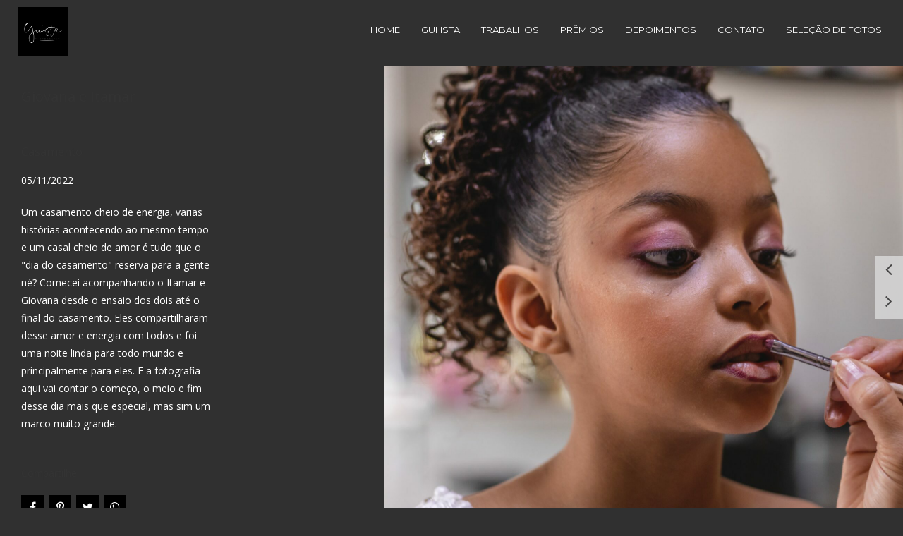

--- FILE ---
content_type: text/html; charset=UTF-8
request_url: https://www.guhsta.com.br/trabalhos/giovana-e-itamar
body_size: 16281
content:
<!DOCTYPE html>
<html lang="pt-BR" class="no-js">
    <head>

        
        <meta charset="utf-8">
        <meta http-equiv="content-language"     content="pt-BR">
        <meta http-equiv="content-type"         content="text/html; charset=utf-8">
        <meta http-equiv="X-UA-Compatible"      content="IE=edge">
        <meta name="viewport" content="width=device-width, initial-scale=1">
        <meta name="theme-color" content="#303030"/>
        <link rel="apple-touch-icon"            href="https://4d784b4940a76bfce327-9bcdd9d611ba8f997af00d6b6b0e160c.ssl.cf1.rackcdn.com/Favicon/guhsta-fotografo-de-ensaios-e1602541180.png">
        <link rel="icon"                        href="https://4d784b4940a76bfce327-9bcdd9d611ba8f997af00d6b6b0e160c.ssl.cf1.rackcdn.com/Favicon/guhsta-fotografo-de-ensaios-e1602541180.png">
        <meta name="base_url"                   content="https://www.guhsta.com.br/">

                    <link rel="alternate" href="https://www.guhsta.com.br/trabalhos/giovana-e-itamar" hreflang="pt">
        
            
<title>Giovana e Itamar | Guhsta, Fotografo de Ensaios e Casamentos, Campinas - SP</title>

	<meta name="description" content="Um casamento cheio de energia, varias histórias acontecendo ao mesmo tempo e um casal cheio de amor é tudo que o &quot;dia do casamento&quot; reserva para a gente né? Comecei acompanhando o Itamar e Giovana desde o ensaio dos dois até o final do casamento. Eles compartilharam desse amor e energia com todos e foi uma noite linda para todo mundo e principalmente para eles. E a fotografia aqui vai contar o começo, o meio e fim desse dia mais que especial, mas sim um marco muito grande." /> 

<meta name="keywords" content="ensaio, pré-wedding, casamentos, fotos de casamento, sensual, 15 anos, masculino, feminino, gestante, casal, debutante, cosplay, street style, sensual casual,  Campinas, SP, São Paulo, " />
<meta name="author" content="Guhsta Photography"/>
<meta name="ROBOTS" content="index,follow" />

    

  	  	
<meta property="fb:app_id" content="981719288608892">
<meta property="og:site_name" content="Guhsta, Fotografo de Ensaios e Casamentos, Campinas - SP" />
<meta property="og:title" content="Giovana e Itamar"/>
<meta property="og:description" content="Um casamento cheio de energia, varias histórias acontecendo ao mesmo tempo e um casal cheio de amor é tudo que o &quot;dia do casamento&quot; reserva para a gente né? Comecei acompanhando o Itamar e Giovana desde o ensaio dos dois até o final do casamento. Eles compartilharam desse amor e energia com todos e foi uma noite linda para todo mundo e principalmente para eles. E a fotografia aqui vai contar o começo, o meio e fim desse dia mais que especial, mas sim um marco muito grande." />
<meta property="og:url" content="https://www.guhsta.com.br/trabalhos/giovana-e-itamar"/>
<meta property="og:image" content="https://4d784b4940a76bfce327-9bcdd9d611ba8f997af00d6b6b0e160c.ssl.cf1.rackcdn.com/GaleriaImagem/155861/casaf_4.jpg" />
<meta property="og:url" content="https://www.guhsta.com.br/trabalhos/giovana-e-itamar"/>
<meta property="og:type" content="website"/>
<meta property="og:image:width" content="540">
<meta property="og:image:height" content="360">
<meta property="og:locale"      content="pt_br">        
        <link rel="stylesheet" href="https://www.guhsta.com.br/assets/siteone//build/css/css.min.css?v=0.60.20"><link rel="stylesheet" href="https://www.guhsta.com.br/assets/siteone/css/titulo_novo.css?version=3.2"><!-- <link rel="stylesheet" href="https://www.guhsta.com.br/assets/siteone/css/main.css"> --><link href="https://www.guhsta.com.br/assets/siteone/js/owl-carousel/owl.min.css?version=2.1.5" rel="stylesheet"><link rel="stylesheet" href="https://www.guhsta.com.br/assets/siteone/css/galeria_modal.css?version=2.2.01"><link rel="stylesheet" href="https://www.guhsta.com.br/assets/siteone/css/galeria_interna.css?version='2.7'"><link rel="stylesheet" href="https://www.guhsta.com.br/assets/siteone/css/galeria_interna4.css?version='2.2.4'"><link rel="stylesheet" href="https://www.guhsta.com.br/css/28e560878f3a116a151b9cfe8ea17109_86594.css?version=0.0.1"><style type="text/css">
    .max-1200{
        max-width: 1200px; margin: 0 auto !important;
    }
    </style></head>
    <body class="
          tam-fullwidth borda-none          buttons-social-fixed-bottom ">
<!-- loader --><!-- <div id="loader_bloco"></div> --><div class="site layout-fullwidth corSite site-menu1 site-menu-medio" id="site"><nav><style>
	.custom-color {
		border-bottom-color: #ffffff;
		border-color: #ffffff ;
    	color: #ffffff ;
	}
	
</style><div class="menu_modal menuSemTransparencia"><div class="menu_close corTxtMenu corDestaque"><i class="material-icons">clear</i></div><ul class="menusite"><!-- INICIO: AJUSTES ESPECIFICOS DO MENU 12 --><!-- adiciona o menu de busca, logo (favicon no lugar do logo) e reposiciona o botao fechar --><!-- FIM: AJUSTES ESPECIFICOS DO MENU 12 --><li class="custom-nav-HOME"><a class="corTxtMenu fonte_1 corDestaque " href="/">
						HOME
					</a></li><li class="custom-nav-GUHSTA"><a class="corTxtMenu fonte_1 corDestaque " href="/guhsta">
						GUHSTA
					</a></li><li class="custom-nav-TRABALHOS"><a class="corTxtMenu fonte_1 corDestaque " href="/trabalhos">
						TRABALHOS
					</a></li><li class="custom-nav-PRÊMIOS"><a class="corTxtMenu fonte_1 corDestaque " href="/premios">
						PRÊMIOS
					</a></li><li class="custom-nav-DEPOIMENTOS"><a class="corTxtMenu fonte_1 corDestaque " href="/depoimentos">
						DEPOIMENTOS
					</a></li><li class="custom-nav-CONTATO"><a class="corTxtMenu fonte_1 corDestaque" target="_blank" href="https://api.whatsapp.com/send?phone=5519992923372&amp;text=">
			CONTATO
				</a></li><li class="custom-nav-SELEÇÃO DE FOTOS"><a class="corTxtMenu fonte_1 corDestaque " href="/cliente">
						SELEÇÃO DE FOTOS
					</a></li></ul></div><div class="busca_modal menuSemTransparencia modal-fundo"><div class="busca_close corTxtMenu corDestaque busca-icon custom-color"><i class="material-icons">clear</i></div><form action="/busca" method="get" class="formbuscaresult"><input type="text" class="fonte_2 corTxtMenu corDestaque custom-color" name="busca" placeholder="Buscar... "><button type="submit" class="btn-close corTxtMenu corDestaque custom-color"><i class="fa fa-search" aria-hidden="true"></i></button></form></div><!-- <div class="busca_modal menuSemTransparencia"><div class="busca_close corTxtMenu corDestaque busca-icon"><i class="material-icons">clear</i></div><form action="/busca" method="get" class="formbuscaresult"><input type="text" class="fonte_2 corTxtMenu" name="busca" placeholder="Buscar... " style="border-color:#ffffff;"><button type="submit" class="btn-close corTxtMenu custom-color" style="border-color:#ffffff;"><i class="fa fa-search" aria-hidden="true"></i></button></form></div> --><link rel="stylesheet" href="https://www.guhsta.com.br/assets/siteone/css/menu1.css?version='2.4'"><style type="text/css">
              .capa, .ColPaddingTop{*padding-top: 90px !important;}
      .capa{*padding-bottom: 90px !important }
        @media only screen and (max-width: 751px){
    .site, .capa, .ColPaddingTop{
      padding-top: 0px !important;
    }
  }
</style><header class="container-fluid navigation-header corFundoMenu menu1 menu-medio menu-absolute" id="headerprinc" data-menu="1"><div class="row"><div class="container"><div id="div_logo" class="brand_logo">
          <a href="/" class="linkLogo " data-src='/' title="Ir para a Home de Guhsta, Fotografo de Ensaios e Casamentos, Campinas - SP"><img src="https://4d784b4940a76bfce327-9bcdd9d611ba8f997af00d6b6b0e160c.ssl.cf1.rackcdn.com/LogoMarca/fotografo-de-ensaios-casament1601057918.png" alt="Logo Guhsta, Fotografo de Ensaios e Casamentos, Campinas - SP" title="Logo Guhsta, Fotografo de Ensaios e Casamentos, Campinas - SP" class="tamanhoLogo"></a></div><ul class="menusite"><li class="espaco-menu-nenhum"><a class="corTxtMenu fonte_1 corDestaque " href="/" title="HOME Guhsta, Fotografo de Ensaios e Casamentos, Campinas - SP">
                    HOME
                  </a></li><li class="espaco-menu-nenhum"><a class="corTxtMenu fonte_1 corDestaque " href="/guhsta" title="GUHSTA Guhsta, Fotografo de Ensaios e Casamentos, Campinas - SP">
                    GUHSTA
                  </a></li><li class="espaco-menu-nenhum"><a class="corTxtMenu fonte_1 corDestaque " href="/trabalhos" title="TRABALHOS Guhsta, Fotografo de Ensaios e Casamentos, Campinas - SP">
                    TRABALHOS
                  </a><ul class="hover-menu corSite"><span class="corSite"></span><li><a href="https://www.guhsta.com.br/trabalhos/categoria/casamento" class="fonte_2 corTxt">Casamento</a></li><li><a href="https://www.guhsta.com.br/trabalhos/categoria/ensaio-casal" class="fonte_2 corTxt">Ensaio Casal</a></li><li><a href="https://www.guhsta.com.br/trabalhos/categoria/ensaio-pessoal" class="fonte_2 corTxt">Ensaio Pessoal</a></li><li><a href="https://www.guhsta.com.br/trabalhos/categoria/editorial" class="fonte_2 corTxt">Editorial</a></li></ul></li><li class="espaco-menu-nenhum"><a class="corTxtMenu fonte_1 corDestaque " href="/premios" title="PRÊMIOS Guhsta, Fotografo de Ensaios e Casamentos, Campinas - SP">
                    PRÊMIOS
                  </a></li><li class="espaco-menu-nenhum"><a class="corTxtMenu fonte_1 corDestaque " href="/depoimentos" title="DEPOIMENTOS Guhsta, Fotografo de Ensaios e Casamentos, Campinas - SP">
                    DEPOIMENTOS
                  </a></li><li class="espaco-menu-nenhum"><a class="corTxtMenu fonte_1 corDestaque" target="_blank" href="https://api.whatsapp.com/send?phone=5519992923372&amp;text=" title="Link para CONTATO">
                CONTATO
              </a></li><li class="espaco-menu-nenhum"><a class="corTxtMenu fonte_1 corDestaque " href="/cliente" title="SELEÇÃO DE FOTOS Guhsta, Fotografo de Ensaios e Casamentos, Campinas - SP">
                    SELEÇÃO DE FOTOS
                  </a></li></ul><!--</nav>--></div></div></header><!-- Menu Mobile --><header class="container-fluid navigation-header corFundoMenu menu1 menu-medio main_header-clone main_header-stick" data-menu="1"><div class="row"><div class="container"><div id="div_logo" class="brand_logo"><a href="/" class="linkLogo " data-src='/'><img src="https://4d784b4940a76bfce327-9bcdd9d611ba8f997af00d6b6b0e160c.ssl.cf1.rackcdn.com/LogoMarca/fotografo-de-ensaios-casament1601057918.png" alt="Guhsta, Fotografo de Ensaios e Casamentos, Campinas - SP" title="Guhsta, Fotografo de Ensaios e Casamentos, Campinas - SP" class="tamanhoLogo"></a></div><!--<nav id="nav_menu">--><ul class="menusite"><li><a class="corTxtMenu fonte_1 corDestaque " href="/">
                    HOME
                  </a></li><li><a class="corTxtMenu fonte_1 corDestaque " href="/guhsta">
                    GUHSTA
                  </a></li><li><a class="corTxtMenu fonte_1 corDestaque " href="/trabalhos">
                    TRABALHOS
                  </a><ul class="hover-menu corSite"><span class="corSite"></span><li><a href="https://www.guhsta.com.br/trabalhos/categoria/casamento" class="fonte_2 corTxt">Casamento</a></li><li><a href="https://www.guhsta.com.br/trabalhos/categoria/ensaio-casal" class="fonte_2 corTxt">Ensaio Casal</a></li><li><a href="https://www.guhsta.com.br/trabalhos/categoria/ensaio-pessoal" class="fonte_2 corTxt">Ensaio Pessoal</a></li><li><a href="https://www.guhsta.com.br/trabalhos/categoria/editorial" class="fonte_2 corTxt">Editorial</a></li></ul></li><li><a class="corTxtMenu fonte_1 corDestaque " href="/premios">
                    PRÊMIOS
                  </a></li><li><a class="corTxtMenu fonte_1 corDestaque " href="/depoimentos">
                    DEPOIMENTOS
                  </a></li><li><a class="corTxtMenu fonte_1 corDestaque" target="_blank" href="https://api.whatsapp.com/send?phone=5519992923372&amp;text=">
                CONTATO
              </a></li><li><a class="corTxtMenu fonte_1 corDestaque " href="/cliente">
                    SELEÇÃO DE FOTOS
                  </a></li></ul><!--</nav>--></div></div></header></nav>           
        <main>
            <div id="main">

                
   <!-- ativar slide show -->
  
  
  <section>
    <div id="galeria_interna4" class="container-fluid corFundo ColPaddingTop"  ">

        <ul class="grid-hor">
            <li class="first-li">
              <div class="gal-desc titulo">
                <!-- Titulo -->
                                  <h2>Giovana e Itamar</h2>
                                
                                  <div class="col-xs-12 no-padding">
                    <h3>Casamento</h3>
                  </div>
                
                                  <div class="text-left" style="margin: 0 0 20px 0;">
                    <time datetime="05/11/2022" class="blogx-data blogx-data-interna font-texto corTxt">
                        05/11/2022
                    </time>
                  </div>
                
                                  <div class="fonte_2 corTxt text-left">
                    <p>Um casamento cheio de energia, varias histórias acontecendo ao mesmo tempo e um casal cheio de amor é tudo que o "dia do casamento" reserva para a gente né? Comecei acompanhando o Itamar e Giovana desde o ensaio dos dois até o final do casamento. Eles compartilharam desse amor e energia com todos e foi uma noite linda para todo mundo e principalmente para eles. E a fotografia aqui vai contar o começo, o meio e fim desse dia mais que especial, mas sim um marco muito grande.</p>
                  </div>
                                  
                <!-- Icones de Compartilhamento -->
                                                    	<style>
		.sharedModal{z-index: 2000;position: absolute;left:5%;top:32px;display:none;width:40%;}.sharedModal i{margin:0px 3px;}
		@media only screen and (max-width:500px){
			.sharedModal{display:block;}
		}
	</style>
	<center>

	    <div class="compartilhamentoBlog" role="group">
	        
	        <p class="trn">Compartilhe</p>
				
	        <i class="fa fa-facebook sharex tipoic2 corIcones corDestaque" onClick="ShareAll('GALERIA_INT', '155861', 1)"></i>
	        <i class="fa fa-pinterest-p sharex tipoic2 corIcones corDestaque" onClick="ShareAll('GALERIA_INT', '155861',2)"></i>
	        <i class="fa fa-twitter sharex tipoic2 corIcones corDestaque" onClick="ShareAll('GALERIA_INT', '155861',3)"></i>
	        <i class="fa fa-whatsapp sharex tipoic2 corIcones corDestaque" onClick="ShareAll('GALERIA_INT', '155861', 5)"></i>

	    </div>

	</center>

 
                                <!--  -->

              </div>
            </li>

            <!-- ativar slide show -->
            
            
                                          
                                          
              <li class="item-lb item-galeria not-load pos-0  item-key-0 giovana-e-itamar_img2422 image" data-key="0" data-image="https://4d784b4940a76bfce327-9bcdd9d611ba8f997af00d6b6b0e160c.ssl.cf1.rackcdn.com/GaleriaImagem/155861/giovana-e-itamar_img2422.jpg" data-alt="Foto 1 - Giovana e Itamar" style="z-index:1;" data-gallery="155861">
                                    <img src="https://www.guhsta.com.br/assets/siteone/img/img.png" style="z-index:3;height:100%;opacity:0.02!important;position:absolute;" class="block-down">
                                <img src="https://www.guhsta.com.br/assets/siteone/img/px-hor.png" class="dim-hor animate fadeIn" alt="Foto 1 de Giovana e Itamar" title="Foto 1 de Giovana e Itamar"> 
                <div class="img_target">
                  <a class="overlay-lb" href="https://4d784b4940a76bfce327-9bcdd9d611ba8f997af00d6b6b0e160c.ssl.cf1.rackcdn.com/GaleriaImagem/155861/giovana-e-itamar_img2422.jpg" title="Foto Giovana e Itamar - Imagem 1">
                    <!--
                    <center class="center-overlay" style="">
                      <i class="fa fa-search zoomimg"></i>
                    </center>
                    -->
                    <div class="shareImage">
                      <i class="fa fa-facebook sharex" onClick="share(1, 3, 'FOTO_GAL', '8646542', 'https://4d784b4940a76bfce327-9bcdd9d611ba8f997af00d6b6b0e160c.ssl.cf1.rackcdn.com/GaleriaImagem/155861/giovana-e-itamar_img2422.jpg',this)" data-trigger="giovana-e-itamar_img2422"></i>
                      <i class="fa fa-whatsapp sharex" onClick="share(5, 3, 'FOTO_GAL', '8646542', 'https://4d784b4940a76bfce327-9bcdd9d611ba8f997af00d6b6b0e160c.ssl.cf1.rackcdn.com/GaleriaImagem/155861/giovana-e-itamar_img2422.jpg',this)" data-trigger="giovana-e-itamar_img2422"></i>
                      <i class="fa fa-heart sharex like" onClick="share(1, 2, 'FOTO_GAL', '8646542', 'https://4d784b4940a76bfce327-9bcdd9d611ba8f997af00d6b6b0e160c.ssl.cf1.rackcdn.com/GaleriaImagem/155861/giovana-e-itamar_img2422.jpg',this)"></i>
                    </div>
                  </a>
                  </div>
              </li>

            
                                          
                                          
              <li class="item-lb item-galeria not-load pos-1  item-key-1 giovana-e-itamar_img2596 image" data-key="1" data-image="https://4d784b4940a76bfce327-9bcdd9d611ba8f997af00d6b6b0e160c.ssl.cf1.rackcdn.com/GaleriaImagem/155861/giovana-e-itamar_img2596.jpg" data-alt="Foto 2 - Giovana e Itamar" style="z-index:1;" data-gallery="155861">
                                    <img src="https://www.guhsta.com.br/assets/siteone/img/img.png" style="z-index:3;height:100%;opacity:0.02!important;position:absolute;" class="block-down">
                                <img src="https://www.guhsta.com.br/assets/siteone/img/px-hor.png" class="dim-hor animate fadeIn" alt="Foto 2 de Giovana e Itamar" title="Foto 2 de Giovana e Itamar"> 
                <div class="img_target">
                  <a class="overlay-lb" href="https://4d784b4940a76bfce327-9bcdd9d611ba8f997af00d6b6b0e160c.ssl.cf1.rackcdn.com/GaleriaImagem/155861/giovana-e-itamar_img2596.jpg" title="Foto Giovana e Itamar - Imagem 2">
                    <!--
                    <center class="center-overlay" style="">
                      <i class="fa fa-search zoomimg"></i>
                    </center>
                    -->
                    <div class="shareImage">
                      <i class="fa fa-facebook sharex" onClick="share(1, 3, 'FOTO_GAL', '8646543', 'https://4d784b4940a76bfce327-9bcdd9d611ba8f997af00d6b6b0e160c.ssl.cf1.rackcdn.com/GaleriaImagem/155861/giovana-e-itamar_img2596.jpg',this)" data-trigger="giovana-e-itamar_img2596"></i>
                      <i class="fa fa-whatsapp sharex" onClick="share(5, 3, 'FOTO_GAL', '8646543', 'https://4d784b4940a76bfce327-9bcdd9d611ba8f997af00d6b6b0e160c.ssl.cf1.rackcdn.com/GaleriaImagem/155861/giovana-e-itamar_img2596.jpg',this)" data-trigger="giovana-e-itamar_img2596"></i>
                      <i class="fa fa-heart sharex like" onClick="share(1, 2, 'FOTO_GAL', '8646543', 'https://4d784b4940a76bfce327-9bcdd9d611ba8f997af00d6b6b0e160c.ssl.cf1.rackcdn.com/GaleriaImagem/155861/giovana-e-itamar_img2596.jpg',this)"></i>
                    </div>
                  </a>
                  </div>
              </li>

            
                                          
                                          
              <li class="item-lb item-galeria not-load pos-2  item-key-2 giovana-e-itamar_img2730 image" data-key="2" data-image="https://4d784b4940a76bfce327-9bcdd9d611ba8f997af00d6b6b0e160c.ssl.cf1.rackcdn.com/GaleriaImagem/155861/giovana-e-itamar_img2730.jpg" data-alt="Foto 3 - Giovana e Itamar" style="z-index:1;" data-gallery="155861">
                                    <img src="https://www.guhsta.com.br/assets/siteone/img/img.png" style="z-index:3;height:100%;opacity:0.02!important;position:absolute;" class="block-down">
                                <img src="https://www.guhsta.com.br/assets/siteone/img/px-hor.png" class="dim-hor animate fadeIn" alt="Foto 3 de Giovana e Itamar" title="Foto 3 de Giovana e Itamar"> 
                <div class="img_target">
                  <a class="overlay-lb" href="https://4d784b4940a76bfce327-9bcdd9d611ba8f997af00d6b6b0e160c.ssl.cf1.rackcdn.com/GaleriaImagem/155861/giovana-e-itamar_img2730.jpg" title="Foto Giovana e Itamar - Imagem 3">
                    <!--
                    <center class="center-overlay" style="">
                      <i class="fa fa-search zoomimg"></i>
                    </center>
                    -->
                    <div class="shareImage">
                      <i class="fa fa-facebook sharex" onClick="share(1, 3, 'FOTO_GAL', '8646546', 'https://4d784b4940a76bfce327-9bcdd9d611ba8f997af00d6b6b0e160c.ssl.cf1.rackcdn.com/GaleriaImagem/155861/giovana-e-itamar_img2730.jpg',this)" data-trigger="giovana-e-itamar_img2730"></i>
                      <i class="fa fa-whatsapp sharex" onClick="share(5, 3, 'FOTO_GAL', '8646546', 'https://4d784b4940a76bfce327-9bcdd9d611ba8f997af00d6b6b0e160c.ssl.cf1.rackcdn.com/GaleriaImagem/155861/giovana-e-itamar_img2730.jpg',this)" data-trigger="giovana-e-itamar_img2730"></i>
                      <i class="fa fa-heart sharex like" onClick="share(1, 2, 'FOTO_GAL', '8646546', 'https://4d784b4940a76bfce327-9bcdd9d611ba8f997af00d6b6b0e160c.ssl.cf1.rackcdn.com/GaleriaImagem/155861/giovana-e-itamar_img2730.jpg',this)"></i>
                    </div>
                  </a>
                  </div>
              </li>

            
                                          
                                          
              <li class="item-lb item-galeria not-load pos-3  item-key-3 giovana-e-itamar_img2679 image" data-key="3" data-image="https://4d784b4940a76bfce327-9bcdd9d611ba8f997af00d6b6b0e160c.ssl.cf1.rackcdn.com/GaleriaImagem/155861/giovana-e-itamar_img2679.jpg" data-alt="Foto 4 - Giovana e Itamar" style="z-index:1;" data-gallery="155861">
                                    <img src="https://www.guhsta.com.br/assets/siteone/img/img.png" style="z-index:3;height:100%;opacity:0.02!important;position:absolute;" class="block-down">
                                <img src="https://www.guhsta.com.br/assets/siteone/img/px-hor.png" class="dim-hor animate fadeIn" alt="Foto 4 de Giovana e Itamar" title="Foto 4 de Giovana e Itamar"> 
                <div class="img_target">
                  <a class="overlay-lb" href="https://4d784b4940a76bfce327-9bcdd9d611ba8f997af00d6b6b0e160c.ssl.cf1.rackcdn.com/GaleriaImagem/155861/giovana-e-itamar_img2679.jpg" title="Foto Giovana e Itamar - Imagem 4">
                    <!--
                    <center class="center-overlay" style="">
                      <i class="fa fa-search zoomimg"></i>
                    </center>
                    -->
                    <div class="shareImage">
                      <i class="fa fa-facebook sharex" onClick="share(1, 3, 'FOTO_GAL', '8646544', 'https://4d784b4940a76bfce327-9bcdd9d611ba8f997af00d6b6b0e160c.ssl.cf1.rackcdn.com/GaleriaImagem/155861/giovana-e-itamar_img2679.jpg',this)" data-trigger="giovana-e-itamar_img2679"></i>
                      <i class="fa fa-whatsapp sharex" onClick="share(5, 3, 'FOTO_GAL', '8646544', 'https://4d784b4940a76bfce327-9bcdd9d611ba8f997af00d6b6b0e160c.ssl.cf1.rackcdn.com/GaleriaImagem/155861/giovana-e-itamar_img2679.jpg',this)" data-trigger="giovana-e-itamar_img2679"></i>
                      <i class="fa fa-heart sharex like" onClick="share(1, 2, 'FOTO_GAL', '8646544', 'https://4d784b4940a76bfce327-9bcdd9d611ba8f997af00d6b6b0e160c.ssl.cf1.rackcdn.com/GaleriaImagem/155861/giovana-e-itamar_img2679.jpg',this)"></i>
                    </div>
                  </a>
                  </div>
              </li>

            
                                          
                                          
              <li class="item-lb item-galeria not-load pos-4  item-key-4 giovana-e-itamar_img2761 image" data-key="4" data-image="https://4d784b4940a76bfce327-9bcdd9d611ba8f997af00d6b6b0e160c.ssl.cf1.rackcdn.com/GaleriaImagem/155861/giovana-e-itamar_img2761.jpg" data-alt="Foto 5 - Giovana e Itamar" style="z-index:1;" data-gallery="155861">
                                    <img src="https://www.guhsta.com.br/assets/siteone/img/img.png" style="z-index:3;height:100%;opacity:0.02!important;position:absolute;" class="block-down">
                                <img src="https://www.guhsta.com.br/assets/siteone/img/px-hor.png" class="dim-hor animate fadeIn" alt="Foto 5 de Giovana e Itamar" title="Foto 5 de Giovana e Itamar"> 
                <div class="img_target">
                  <a class="overlay-lb" href="https://4d784b4940a76bfce327-9bcdd9d611ba8f997af00d6b6b0e160c.ssl.cf1.rackcdn.com/GaleriaImagem/155861/giovana-e-itamar_img2761.jpg" title="Foto Giovana e Itamar - Imagem 5">
                    <!--
                    <center class="center-overlay" style="">
                      <i class="fa fa-search zoomimg"></i>
                    </center>
                    -->
                    <div class="shareImage">
                      <i class="fa fa-facebook sharex" onClick="share(1, 3, 'FOTO_GAL', '8646547', 'https://4d784b4940a76bfce327-9bcdd9d611ba8f997af00d6b6b0e160c.ssl.cf1.rackcdn.com/GaleriaImagem/155861/giovana-e-itamar_img2761.jpg',this)" data-trigger="giovana-e-itamar_img2761"></i>
                      <i class="fa fa-whatsapp sharex" onClick="share(5, 3, 'FOTO_GAL', '8646547', 'https://4d784b4940a76bfce327-9bcdd9d611ba8f997af00d6b6b0e160c.ssl.cf1.rackcdn.com/GaleriaImagem/155861/giovana-e-itamar_img2761.jpg',this)" data-trigger="giovana-e-itamar_img2761"></i>
                      <i class="fa fa-heart sharex like" onClick="share(1, 2, 'FOTO_GAL', '8646547', 'https://4d784b4940a76bfce327-9bcdd9d611ba8f997af00d6b6b0e160c.ssl.cf1.rackcdn.com/GaleriaImagem/155861/giovana-e-itamar_img2761.jpg',this)"></i>
                    </div>
                  </a>
                  </div>
              </li>

            
                                          
                                          
              <li class="item-lb item-galeria not-load pos-5  item-key-5 giovana-e-itamar_img2690 image" data-key="5" data-image="https://4d784b4940a76bfce327-9bcdd9d611ba8f997af00d6b6b0e160c.ssl.cf1.rackcdn.com/GaleriaImagem/155861/giovana-e-itamar_img2690.jpg" data-alt="Foto 6 - Giovana e Itamar" style="z-index:1;" data-gallery="155861">
                                    <img src="https://www.guhsta.com.br/assets/siteone/img/img.png" style="z-index:3;height:100%;opacity:0.02!important;position:absolute;" class="block-down">
                                <img src="https://www.guhsta.com.br/assets/siteone/img/px-hor.png" class="dim-hor animate fadeIn" alt="Foto 6 de Giovana e Itamar" title="Foto 6 de Giovana e Itamar"> 
                <div class="img_target">
                  <a class="overlay-lb" href="https://4d784b4940a76bfce327-9bcdd9d611ba8f997af00d6b6b0e160c.ssl.cf1.rackcdn.com/GaleriaImagem/155861/giovana-e-itamar_img2690.jpg" title="Foto Giovana e Itamar - Imagem 6">
                    <!--
                    <center class="center-overlay" style="">
                      <i class="fa fa-search zoomimg"></i>
                    </center>
                    -->
                    <div class="shareImage">
                      <i class="fa fa-facebook sharex" onClick="share(1, 3, 'FOTO_GAL', '8646545', 'https://4d784b4940a76bfce327-9bcdd9d611ba8f997af00d6b6b0e160c.ssl.cf1.rackcdn.com/GaleriaImagem/155861/giovana-e-itamar_img2690.jpg',this)" data-trigger="giovana-e-itamar_img2690"></i>
                      <i class="fa fa-whatsapp sharex" onClick="share(5, 3, 'FOTO_GAL', '8646545', 'https://4d784b4940a76bfce327-9bcdd9d611ba8f997af00d6b6b0e160c.ssl.cf1.rackcdn.com/GaleriaImagem/155861/giovana-e-itamar_img2690.jpg',this)" data-trigger="giovana-e-itamar_img2690"></i>
                      <i class="fa fa-heart sharex like" onClick="share(1, 2, 'FOTO_GAL', '8646545', 'https://4d784b4940a76bfce327-9bcdd9d611ba8f997af00d6b6b0e160c.ssl.cf1.rackcdn.com/GaleriaImagem/155861/giovana-e-itamar_img2690.jpg',this)"></i>
                    </div>
                  </a>
                  </div>
              </li>

            
                                          
                                          
              <li class="item-lb item-galeria not-load pos-6  item-key-6 giovana-e-itamar_img2770 image" data-key="6" data-image="https://4d784b4940a76bfce327-9bcdd9d611ba8f997af00d6b6b0e160c.ssl.cf1.rackcdn.com/GaleriaImagem/155861/giovana-e-itamar_img2770.jpg" data-alt="Foto 7 - Giovana e Itamar" style="z-index:1;" data-gallery="155861">
                                    <img src="https://www.guhsta.com.br/assets/siteone/img/img.png" style="z-index:3;height:100%;opacity:0.02!important;position:absolute;" class="block-down">
                                <img src="https://www.guhsta.com.br/assets/siteone/img/px-hor.png" class="dim-hor animate fadeIn" alt="Foto 7 de Giovana e Itamar" title="Foto 7 de Giovana e Itamar"> 
                <div class="img_target">
                  <a class="overlay-lb" href="https://4d784b4940a76bfce327-9bcdd9d611ba8f997af00d6b6b0e160c.ssl.cf1.rackcdn.com/GaleriaImagem/155861/giovana-e-itamar_img2770.jpg" title="Foto Giovana e Itamar - Imagem 7">
                    <!--
                    <center class="center-overlay" style="">
                      <i class="fa fa-search zoomimg"></i>
                    </center>
                    -->
                    <div class="shareImage">
                      <i class="fa fa-facebook sharex" onClick="share(1, 3, 'FOTO_GAL', '8646548', 'https://4d784b4940a76bfce327-9bcdd9d611ba8f997af00d6b6b0e160c.ssl.cf1.rackcdn.com/GaleriaImagem/155861/giovana-e-itamar_img2770.jpg',this)" data-trigger="giovana-e-itamar_img2770"></i>
                      <i class="fa fa-whatsapp sharex" onClick="share(5, 3, 'FOTO_GAL', '8646548', 'https://4d784b4940a76bfce327-9bcdd9d611ba8f997af00d6b6b0e160c.ssl.cf1.rackcdn.com/GaleriaImagem/155861/giovana-e-itamar_img2770.jpg',this)" data-trigger="giovana-e-itamar_img2770"></i>
                      <i class="fa fa-heart sharex like" onClick="share(1, 2, 'FOTO_GAL', '8646548', 'https://4d784b4940a76bfce327-9bcdd9d611ba8f997af00d6b6b0e160c.ssl.cf1.rackcdn.com/GaleriaImagem/155861/giovana-e-itamar_img2770.jpg',this)"></i>
                    </div>
                  </a>
                  </div>
              </li>

            
                                          
                                          
              <li class="item-lb item-galeria not-load pos-7  item-key-7 giovana-e-itamar_img2896 image" data-key="7" data-image="https://4d784b4940a76bfce327-9bcdd9d611ba8f997af00d6b6b0e160c.ssl.cf1.rackcdn.com/GaleriaImagem/155861/giovana-e-itamar_img2896.jpg" data-alt="Foto 8 - Giovana e Itamar" style="z-index:1;" data-gallery="155861">
                                    <img src="https://www.guhsta.com.br/assets/siteone/img/img.png" style="z-index:3;height:100%;opacity:0.02!important;position:absolute;" class="block-down">
                                <img src="https://www.guhsta.com.br/assets/siteone/img/px-hor.png" class="dim-hor animate fadeIn" alt="Foto 8 de Giovana e Itamar" title="Foto 8 de Giovana e Itamar"> 
                <div class="img_target">
                  <a class="overlay-lb" href="https://4d784b4940a76bfce327-9bcdd9d611ba8f997af00d6b6b0e160c.ssl.cf1.rackcdn.com/GaleriaImagem/155861/giovana-e-itamar_img2896.jpg" title="Foto Giovana e Itamar - Imagem 8">
                    <!--
                    <center class="center-overlay" style="">
                      <i class="fa fa-search zoomimg"></i>
                    </center>
                    -->
                    <div class="shareImage">
                      <i class="fa fa-facebook sharex" onClick="share(1, 3, 'FOTO_GAL', '8646549', 'https://4d784b4940a76bfce327-9bcdd9d611ba8f997af00d6b6b0e160c.ssl.cf1.rackcdn.com/GaleriaImagem/155861/giovana-e-itamar_img2896.jpg',this)" data-trigger="giovana-e-itamar_img2896"></i>
                      <i class="fa fa-whatsapp sharex" onClick="share(5, 3, 'FOTO_GAL', '8646549', 'https://4d784b4940a76bfce327-9bcdd9d611ba8f997af00d6b6b0e160c.ssl.cf1.rackcdn.com/GaleriaImagem/155861/giovana-e-itamar_img2896.jpg',this)" data-trigger="giovana-e-itamar_img2896"></i>
                      <i class="fa fa-heart sharex like" onClick="share(1, 2, 'FOTO_GAL', '8646549', 'https://4d784b4940a76bfce327-9bcdd9d611ba8f997af00d6b6b0e160c.ssl.cf1.rackcdn.com/GaleriaImagem/155861/giovana-e-itamar_img2896.jpg',this)"></i>
                    </div>
                  </a>
                  </div>
              </li>

            
                                          
                                          
              <li class="item-lb item-galeria not-load pos-8  item-key-8 giovana-e-itamar_img2962 image" data-key="8" data-image="https://4d784b4940a76bfce327-9bcdd9d611ba8f997af00d6b6b0e160c.ssl.cf1.rackcdn.com/GaleriaImagem/155861/giovana-e-itamar_img2962.jpg" data-alt="Foto 9 - Giovana e Itamar" style="z-index:1;" data-gallery="155861">
                                    <img src="https://www.guhsta.com.br/assets/siteone/img/img.png" style="z-index:3;height:100%;opacity:0.02!important;position:absolute;" class="block-down">
                                <img src="https://www.guhsta.com.br/assets/siteone/img/px-hor.png" class="dim-hor animate fadeIn" alt="Foto 9 de Giovana e Itamar" title="Foto 9 de Giovana e Itamar"> 
                <div class="img_target">
                  <a class="overlay-lb" href="https://4d784b4940a76bfce327-9bcdd9d611ba8f997af00d6b6b0e160c.ssl.cf1.rackcdn.com/GaleriaImagem/155861/giovana-e-itamar_img2962.jpg" title="Foto Giovana e Itamar - Imagem 9">
                    <!--
                    <center class="center-overlay" style="">
                      <i class="fa fa-search zoomimg"></i>
                    </center>
                    -->
                    <div class="shareImage">
                      <i class="fa fa-facebook sharex" onClick="share(1, 3, 'FOTO_GAL', '8646552', 'https://4d784b4940a76bfce327-9bcdd9d611ba8f997af00d6b6b0e160c.ssl.cf1.rackcdn.com/GaleriaImagem/155861/giovana-e-itamar_img2962.jpg',this)" data-trigger="giovana-e-itamar_img2962"></i>
                      <i class="fa fa-whatsapp sharex" onClick="share(5, 3, 'FOTO_GAL', '8646552', 'https://4d784b4940a76bfce327-9bcdd9d611ba8f997af00d6b6b0e160c.ssl.cf1.rackcdn.com/GaleriaImagem/155861/giovana-e-itamar_img2962.jpg',this)" data-trigger="giovana-e-itamar_img2962"></i>
                      <i class="fa fa-heart sharex like" onClick="share(1, 2, 'FOTO_GAL', '8646552', 'https://4d784b4940a76bfce327-9bcdd9d611ba8f997af00d6b6b0e160c.ssl.cf1.rackcdn.com/GaleriaImagem/155861/giovana-e-itamar_img2962.jpg',this)"></i>
                    </div>
                  </a>
                  </div>
              </li>

            
                                          
                                          
              <li class="item-lb item-galeria not-load pos-9  item-key-9 giovana-e-itamar_img2903 image" data-key="9" data-image="https://4d784b4940a76bfce327-9bcdd9d611ba8f997af00d6b6b0e160c.ssl.cf1.rackcdn.com/GaleriaImagem/155861/giovana-e-itamar_img2903.jpg" data-alt="Foto 10 - Giovana e Itamar" style="z-index:1;" data-gallery="155861">
                                    <img src="https://www.guhsta.com.br/assets/siteone/img/img.png" style="z-index:3;height:100%;opacity:0.02!important;position:absolute;" class="block-down">
                                <img src="https://www.guhsta.com.br/assets/siteone/img/px-hor.png" class="dim-hor animate fadeIn" alt="Foto 10 de Giovana e Itamar" title="Foto 10 de Giovana e Itamar"> 
                <div class="img_target">
                  <a class="overlay-lb" href="https://4d784b4940a76bfce327-9bcdd9d611ba8f997af00d6b6b0e160c.ssl.cf1.rackcdn.com/GaleriaImagem/155861/giovana-e-itamar_img2903.jpg" title="Foto Giovana e Itamar - Imagem 10">
                    <!--
                    <center class="center-overlay" style="">
                      <i class="fa fa-search zoomimg"></i>
                    </center>
                    -->
                    <div class="shareImage">
                      <i class="fa fa-facebook sharex" onClick="share(1, 3, 'FOTO_GAL', '8646550', 'https://4d784b4940a76bfce327-9bcdd9d611ba8f997af00d6b6b0e160c.ssl.cf1.rackcdn.com/GaleriaImagem/155861/giovana-e-itamar_img2903.jpg',this)" data-trigger="giovana-e-itamar_img2903"></i>
                      <i class="fa fa-whatsapp sharex" onClick="share(5, 3, 'FOTO_GAL', '8646550', 'https://4d784b4940a76bfce327-9bcdd9d611ba8f997af00d6b6b0e160c.ssl.cf1.rackcdn.com/GaleriaImagem/155861/giovana-e-itamar_img2903.jpg',this)" data-trigger="giovana-e-itamar_img2903"></i>
                      <i class="fa fa-heart sharex like" onClick="share(1, 2, 'FOTO_GAL', '8646550', 'https://4d784b4940a76bfce327-9bcdd9d611ba8f997af00d6b6b0e160c.ssl.cf1.rackcdn.com/GaleriaImagem/155861/giovana-e-itamar_img2903.jpg',this)"></i>
                    </div>
                  </a>
                  </div>
              </li>

            
                                          
                                          
              <li class="item-lb item-galeria not-load pos-10  item-key-10 giovana-e-itamar_img2981 image" data-key="10" data-image="https://4d784b4940a76bfce327-9bcdd9d611ba8f997af00d6b6b0e160c.ssl.cf1.rackcdn.com/GaleriaImagem/155861/giovana-e-itamar_img2981.jpg" data-alt="Foto 11 - Giovana e Itamar" style="z-index:1;" data-gallery="155861">
                                    <img src="https://www.guhsta.com.br/assets/siteone/img/img.png" style="z-index:3;height:100%;opacity:0.02!important;position:absolute;" class="block-down">
                                <img src="https://www.guhsta.com.br/assets/siteone/img/px-hor.png" class="dim-hor animate fadeIn" alt="Foto 11 de Giovana e Itamar" title="Foto 11 de Giovana e Itamar"> 
                <div class="img_target">
                  <a class="overlay-lb" href="https://4d784b4940a76bfce327-9bcdd9d611ba8f997af00d6b6b0e160c.ssl.cf1.rackcdn.com/GaleriaImagem/155861/giovana-e-itamar_img2981.jpg" title="Foto Giovana e Itamar - Imagem 11">
                    <!--
                    <center class="center-overlay" style="">
                      <i class="fa fa-search zoomimg"></i>
                    </center>
                    -->
                    <div class="shareImage">
                      <i class="fa fa-facebook sharex" onClick="share(1, 3, 'FOTO_GAL', '8646553', 'https://4d784b4940a76bfce327-9bcdd9d611ba8f997af00d6b6b0e160c.ssl.cf1.rackcdn.com/GaleriaImagem/155861/giovana-e-itamar_img2981.jpg',this)" data-trigger="giovana-e-itamar_img2981"></i>
                      <i class="fa fa-whatsapp sharex" onClick="share(5, 3, 'FOTO_GAL', '8646553', 'https://4d784b4940a76bfce327-9bcdd9d611ba8f997af00d6b6b0e160c.ssl.cf1.rackcdn.com/GaleriaImagem/155861/giovana-e-itamar_img2981.jpg',this)" data-trigger="giovana-e-itamar_img2981"></i>
                      <i class="fa fa-heart sharex like" onClick="share(1, 2, 'FOTO_GAL', '8646553', 'https://4d784b4940a76bfce327-9bcdd9d611ba8f997af00d6b6b0e160c.ssl.cf1.rackcdn.com/GaleriaImagem/155861/giovana-e-itamar_img2981.jpg',this)"></i>
                    </div>
                  </a>
                  </div>
              </li>

            
                                          
                                          
              <li class="item-lb item-galeria not-load pos-11  item-key-11 giovana-e-itamar_img2983 image" data-key="11" data-image="https://4d784b4940a76bfce327-9bcdd9d611ba8f997af00d6b6b0e160c.ssl.cf1.rackcdn.com/GaleriaImagem/155861/giovana-e-itamar_img2983.jpg" data-alt="Foto 12 - Giovana e Itamar" style="z-index:1;" data-gallery="155861">
                                    <img src="https://www.guhsta.com.br/assets/siteone/img/img.png" style="z-index:3;height:100%;opacity:0.02!important;position:absolute;" class="block-down">
                                <img src="https://www.guhsta.com.br/assets/siteone/img/px-hor.png" class="dim-hor animate fadeIn" alt="Foto 12 de Giovana e Itamar" title="Foto 12 de Giovana e Itamar"> 
                <div class="img_target">
                  <a class="overlay-lb" href="https://4d784b4940a76bfce327-9bcdd9d611ba8f997af00d6b6b0e160c.ssl.cf1.rackcdn.com/GaleriaImagem/155861/giovana-e-itamar_img2983.jpg" title="Foto Giovana e Itamar - Imagem 12">
                    <!--
                    <center class="center-overlay" style="">
                      <i class="fa fa-search zoomimg"></i>
                    </center>
                    -->
                    <div class="shareImage">
                      <i class="fa fa-facebook sharex" onClick="share(1, 3, 'FOTO_GAL', '8646554', 'https://4d784b4940a76bfce327-9bcdd9d611ba8f997af00d6b6b0e160c.ssl.cf1.rackcdn.com/GaleriaImagem/155861/giovana-e-itamar_img2983.jpg',this)" data-trigger="giovana-e-itamar_img2983"></i>
                      <i class="fa fa-whatsapp sharex" onClick="share(5, 3, 'FOTO_GAL', '8646554', 'https://4d784b4940a76bfce327-9bcdd9d611ba8f997af00d6b6b0e160c.ssl.cf1.rackcdn.com/GaleriaImagem/155861/giovana-e-itamar_img2983.jpg',this)" data-trigger="giovana-e-itamar_img2983"></i>
                      <i class="fa fa-heart sharex like" onClick="share(1, 2, 'FOTO_GAL', '8646554', 'https://4d784b4940a76bfce327-9bcdd9d611ba8f997af00d6b6b0e160c.ssl.cf1.rackcdn.com/GaleriaImagem/155861/giovana-e-itamar_img2983.jpg',this)"></i>
                    </div>
                  </a>
                  </div>
              </li>

            
                                          
                                          
              <li class="item-lb item-galeria not-load pos-12  item-key-12 giovana-e-itamar_img2957 image" data-key="12" data-image="https://4d784b4940a76bfce327-9bcdd9d611ba8f997af00d6b6b0e160c.ssl.cf1.rackcdn.com/GaleriaImagem/155861/giovana-e-itamar_img2957.jpg" data-alt="Foto 13 - Giovana e Itamar" style="z-index:1;" data-gallery="155861">
                                    <img src="https://www.guhsta.com.br/assets/siteone/img/img.png" style="z-index:3;height:100%;opacity:0.02!important;position:absolute;" class="block-down">
                                <img src="https://www.guhsta.com.br/assets/siteone/img/px-hor.png" class="dim-hor animate fadeIn" alt="Foto 13 de Giovana e Itamar" title="Foto 13 de Giovana e Itamar"> 
                <div class="img_target">
                  <a class="overlay-lb" href="https://4d784b4940a76bfce327-9bcdd9d611ba8f997af00d6b6b0e160c.ssl.cf1.rackcdn.com/GaleriaImagem/155861/giovana-e-itamar_img2957.jpg" title="Foto Giovana e Itamar - Imagem 13">
                    <!--
                    <center class="center-overlay" style="">
                      <i class="fa fa-search zoomimg"></i>
                    </center>
                    -->
                    <div class="shareImage">
                      <i class="fa fa-facebook sharex" onClick="share(1, 3, 'FOTO_GAL', '8646551', 'https://4d784b4940a76bfce327-9bcdd9d611ba8f997af00d6b6b0e160c.ssl.cf1.rackcdn.com/GaleriaImagem/155861/giovana-e-itamar_img2957.jpg',this)" data-trigger="giovana-e-itamar_img2957"></i>
                      <i class="fa fa-whatsapp sharex" onClick="share(5, 3, 'FOTO_GAL', '8646551', 'https://4d784b4940a76bfce327-9bcdd9d611ba8f997af00d6b6b0e160c.ssl.cf1.rackcdn.com/GaleriaImagem/155861/giovana-e-itamar_img2957.jpg',this)" data-trigger="giovana-e-itamar_img2957"></i>
                      <i class="fa fa-heart sharex like" onClick="share(1, 2, 'FOTO_GAL', '8646551', 'https://4d784b4940a76bfce327-9bcdd9d611ba8f997af00d6b6b0e160c.ssl.cf1.rackcdn.com/GaleriaImagem/155861/giovana-e-itamar_img2957.jpg',this)"></i>
                    </div>
                  </a>
                  </div>
              </li>

            
                                          
                                          
              <li class="item-lb item-galeria not-load pos-13  item-key-13 giovana-e-itamar_img2989 image" data-key="13" data-image="https://4d784b4940a76bfce327-9bcdd9d611ba8f997af00d6b6b0e160c.ssl.cf1.rackcdn.com/GaleriaImagem/155861/giovana-e-itamar_img2989.jpg" data-alt="Foto 14 - Giovana e Itamar" style="z-index:1;" data-gallery="155861">
                                    <img src="https://www.guhsta.com.br/assets/siteone/img/img.png" style="z-index:3;height:100%;opacity:0.02!important;position:absolute;" class="block-down">
                                <img src="https://www.guhsta.com.br/assets/siteone/img/px-hor.png" class="dim-hor animate fadeIn" alt="Foto 14 de Giovana e Itamar" title="Foto 14 de Giovana e Itamar"> 
                <div class="img_target">
                  <a class="overlay-lb" href="https://4d784b4940a76bfce327-9bcdd9d611ba8f997af00d6b6b0e160c.ssl.cf1.rackcdn.com/GaleriaImagem/155861/giovana-e-itamar_img2989.jpg" title="Foto Giovana e Itamar - Imagem 14">
                    <!--
                    <center class="center-overlay" style="">
                      <i class="fa fa-search zoomimg"></i>
                    </center>
                    -->
                    <div class="shareImage">
                      <i class="fa fa-facebook sharex" onClick="share(1, 3, 'FOTO_GAL', '8646555', 'https://4d784b4940a76bfce327-9bcdd9d611ba8f997af00d6b6b0e160c.ssl.cf1.rackcdn.com/GaleriaImagem/155861/giovana-e-itamar_img2989.jpg',this)" data-trigger="giovana-e-itamar_img2989"></i>
                      <i class="fa fa-whatsapp sharex" onClick="share(5, 3, 'FOTO_GAL', '8646555', 'https://4d784b4940a76bfce327-9bcdd9d611ba8f997af00d6b6b0e160c.ssl.cf1.rackcdn.com/GaleriaImagem/155861/giovana-e-itamar_img2989.jpg',this)" data-trigger="giovana-e-itamar_img2989"></i>
                      <i class="fa fa-heart sharex like" onClick="share(1, 2, 'FOTO_GAL', '8646555', 'https://4d784b4940a76bfce327-9bcdd9d611ba8f997af00d6b6b0e160c.ssl.cf1.rackcdn.com/GaleriaImagem/155861/giovana-e-itamar_img2989.jpg',this)"></i>
                    </div>
                  </a>
                  </div>
              </li>

            
                                          
                                          
              <li class="item-lb item-galeria not-load pos-14  item-key-14 giovana-e-itamar_img3002 image" data-key="14" data-image="https://4d784b4940a76bfce327-9bcdd9d611ba8f997af00d6b6b0e160c.ssl.cf1.rackcdn.com/GaleriaImagem/155861/giovana-e-itamar_img3002.jpg" data-alt="Foto 15 - Giovana e Itamar" style="z-index:1;" data-gallery="155861">
                                    <img src="https://www.guhsta.com.br/assets/siteone/img/img.png" style="z-index:3;height:100%;opacity:0.02!important;position:absolute;" class="block-down">
                                <img src="https://www.guhsta.com.br/assets/siteone/img/px-hor.png" class="dim-hor animate fadeIn" alt="Foto 15 de Giovana e Itamar" title="Foto 15 de Giovana e Itamar"> 
                <div class="img_target">
                  <a class="overlay-lb" href="https://4d784b4940a76bfce327-9bcdd9d611ba8f997af00d6b6b0e160c.ssl.cf1.rackcdn.com/GaleriaImagem/155861/giovana-e-itamar_img3002.jpg" title="Foto Giovana e Itamar - Imagem 15">
                    <!--
                    <center class="center-overlay" style="">
                      <i class="fa fa-search zoomimg"></i>
                    </center>
                    -->
                    <div class="shareImage">
                      <i class="fa fa-facebook sharex" onClick="share(1, 3, 'FOTO_GAL', '8646556', 'https://4d784b4940a76bfce327-9bcdd9d611ba8f997af00d6b6b0e160c.ssl.cf1.rackcdn.com/GaleriaImagem/155861/giovana-e-itamar_img3002.jpg',this)" data-trigger="giovana-e-itamar_img3002"></i>
                      <i class="fa fa-whatsapp sharex" onClick="share(5, 3, 'FOTO_GAL', '8646556', 'https://4d784b4940a76bfce327-9bcdd9d611ba8f997af00d6b6b0e160c.ssl.cf1.rackcdn.com/GaleriaImagem/155861/giovana-e-itamar_img3002.jpg',this)" data-trigger="giovana-e-itamar_img3002"></i>
                      <i class="fa fa-heart sharex like" onClick="share(1, 2, 'FOTO_GAL', '8646556', 'https://4d784b4940a76bfce327-9bcdd9d611ba8f997af00d6b6b0e160c.ssl.cf1.rackcdn.com/GaleriaImagem/155861/giovana-e-itamar_img3002.jpg',this)"></i>
                    </div>
                  </a>
                  </div>
              </li>

            
                                          
                                          
              <li class="item-lb item-galeria not-load pos-15  item-key-15 giovana-e-itamar_img3003 image" data-key="15" data-image="https://4d784b4940a76bfce327-9bcdd9d611ba8f997af00d6b6b0e160c.ssl.cf1.rackcdn.com/GaleriaImagem/155861/giovana-e-itamar_img3003.jpg" data-alt="Foto 16 - Giovana e Itamar" style="z-index:1;" data-gallery="155861">
                                    <img src="https://www.guhsta.com.br/assets/siteone/img/img.png" style="z-index:3;height:100%;opacity:0.02!important;position:absolute;" class="block-down">
                                <img src="https://www.guhsta.com.br/assets/siteone/img/px-hor.png" class="dim-hor animate fadeIn" alt="Foto 16 de Giovana e Itamar" title="Foto 16 de Giovana e Itamar"> 
                <div class="img_target">
                  <a class="overlay-lb" href="https://4d784b4940a76bfce327-9bcdd9d611ba8f997af00d6b6b0e160c.ssl.cf1.rackcdn.com/GaleriaImagem/155861/giovana-e-itamar_img3003.jpg" title="Foto Giovana e Itamar - Imagem 16">
                    <!--
                    <center class="center-overlay" style="">
                      <i class="fa fa-search zoomimg"></i>
                    </center>
                    -->
                    <div class="shareImage">
                      <i class="fa fa-facebook sharex" onClick="share(1, 3, 'FOTO_GAL', '8646557', 'https://4d784b4940a76bfce327-9bcdd9d611ba8f997af00d6b6b0e160c.ssl.cf1.rackcdn.com/GaleriaImagem/155861/giovana-e-itamar_img3003.jpg',this)" data-trigger="giovana-e-itamar_img3003"></i>
                      <i class="fa fa-whatsapp sharex" onClick="share(5, 3, 'FOTO_GAL', '8646557', 'https://4d784b4940a76bfce327-9bcdd9d611ba8f997af00d6b6b0e160c.ssl.cf1.rackcdn.com/GaleriaImagem/155861/giovana-e-itamar_img3003.jpg',this)" data-trigger="giovana-e-itamar_img3003"></i>
                      <i class="fa fa-heart sharex like" onClick="share(1, 2, 'FOTO_GAL', '8646557', 'https://4d784b4940a76bfce327-9bcdd9d611ba8f997af00d6b6b0e160c.ssl.cf1.rackcdn.com/GaleriaImagem/155861/giovana-e-itamar_img3003.jpg',this)"></i>
                    </div>
                  </a>
                  </div>
              </li>

            
                                          
                                          
              <li class="item-lb item-galeria not-load pos-16  item-key-16 giovana-e-itamar_img3004 image" data-key="16" data-image="https://4d784b4940a76bfce327-9bcdd9d611ba8f997af00d6b6b0e160c.ssl.cf1.rackcdn.com/GaleriaImagem/155861/giovana-e-itamar_img3004.jpg" data-alt="Foto 17 - Giovana e Itamar" style="z-index:1;" data-gallery="155861">
                                    <img src="https://www.guhsta.com.br/assets/siteone/img/img.png" style="z-index:3;height:100%;opacity:0.02!important;position:absolute;" class="block-down">
                                <img src="https://www.guhsta.com.br/assets/siteone/img/px-hor.png" class="dim-hor animate fadeIn" alt="Foto 17 de Giovana e Itamar" title="Foto 17 de Giovana e Itamar"> 
                <div class="img_target">
                  <a class="overlay-lb" href="https://4d784b4940a76bfce327-9bcdd9d611ba8f997af00d6b6b0e160c.ssl.cf1.rackcdn.com/GaleriaImagem/155861/giovana-e-itamar_img3004.jpg" title="Foto Giovana e Itamar - Imagem 17">
                    <!--
                    <center class="center-overlay" style="">
                      <i class="fa fa-search zoomimg"></i>
                    </center>
                    -->
                    <div class="shareImage">
                      <i class="fa fa-facebook sharex" onClick="share(1, 3, 'FOTO_GAL', '8646558', 'https://4d784b4940a76bfce327-9bcdd9d611ba8f997af00d6b6b0e160c.ssl.cf1.rackcdn.com/GaleriaImagem/155861/giovana-e-itamar_img3004.jpg',this)" data-trigger="giovana-e-itamar_img3004"></i>
                      <i class="fa fa-whatsapp sharex" onClick="share(5, 3, 'FOTO_GAL', '8646558', 'https://4d784b4940a76bfce327-9bcdd9d611ba8f997af00d6b6b0e160c.ssl.cf1.rackcdn.com/GaleriaImagem/155861/giovana-e-itamar_img3004.jpg',this)" data-trigger="giovana-e-itamar_img3004"></i>
                      <i class="fa fa-heart sharex like" onClick="share(1, 2, 'FOTO_GAL', '8646558', 'https://4d784b4940a76bfce327-9bcdd9d611ba8f997af00d6b6b0e160c.ssl.cf1.rackcdn.com/GaleriaImagem/155861/giovana-e-itamar_img3004.jpg',this)"></i>
                    </div>
                  </a>
                  </div>
              </li>

            
                                          
                                          
              <li class="item-lb item-galeria not-load pos-17  item-key-17 giovana-e-itamar_img3089 image" data-key="17" data-image="https://4d784b4940a76bfce327-9bcdd9d611ba8f997af00d6b6b0e160c.ssl.cf1.rackcdn.com/GaleriaImagem/155861/giovana-e-itamar_img3089.jpg" data-alt="Foto 18 - Giovana e Itamar" style="z-index:1;" data-gallery="155861">
                                    <img src="https://www.guhsta.com.br/assets/siteone/img/img.png" style="z-index:3;height:100%;opacity:0.02!important;position:absolute;" class="block-down">
                                <img src="https://www.guhsta.com.br/assets/siteone/img/px-hor.png" class="dim-hor animate fadeIn" alt="Foto 18 de Giovana e Itamar" title="Foto 18 de Giovana e Itamar"> 
                <div class="img_target">
                  <a class="overlay-lb" href="https://4d784b4940a76bfce327-9bcdd9d611ba8f997af00d6b6b0e160c.ssl.cf1.rackcdn.com/GaleriaImagem/155861/giovana-e-itamar_img3089.jpg" title="Foto Giovana e Itamar - Imagem 18">
                    <!--
                    <center class="center-overlay" style="">
                      <i class="fa fa-search zoomimg"></i>
                    </center>
                    -->
                    <div class="shareImage">
                      <i class="fa fa-facebook sharex" onClick="share(1, 3, 'FOTO_GAL', '8646560', 'https://4d784b4940a76bfce327-9bcdd9d611ba8f997af00d6b6b0e160c.ssl.cf1.rackcdn.com/GaleriaImagem/155861/giovana-e-itamar_img3089.jpg',this)" data-trigger="giovana-e-itamar_img3089"></i>
                      <i class="fa fa-whatsapp sharex" onClick="share(5, 3, 'FOTO_GAL', '8646560', 'https://4d784b4940a76bfce327-9bcdd9d611ba8f997af00d6b6b0e160c.ssl.cf1.rackcdn.com/GaleriaImagem/155861/giovana-e-itamar_img3089.jpg',this)" data-trigger="giovana-e-itamar_img3089"></i>
                      <i class="fa fa-heart sharex like" onClick="share(1, 2, 'FOTO_GAL', '8646560', 'https://4d784b4940a76bfce327-9bcdd9d611ba8f997af00d6b6b0e160c.ssl.cf1.rackcdn.com/GaleriaImagem/155861/giovana-e-itamar_img3089.jpg',this)"></i>
                    </div>
                  </a>
                  </div>
              </li>

            
                                          
                                          
              <li class="item-lb item-galeria not-load pos-18  item-key-18 giovana-e-itamar_img3086 image" data-key="18" data-image="https://4d784b4940a76bfce327-9bcdd9d611ba8f997af00d6b6b0e160c.ssl.cf1.rackcdn.com/GaleriaImagem/155861/giovana-e-itamar_img3086.jpg" data-alt="Foto 19 - Giovana e Itamar" style="z-index:1;" data-gallery="155861">
                                    <img src="https://www.guhsta.com.br/assets/siteone/img/img.png" style="z-index:3;height:100%;opacity:0.02!important;position:absolute;" class="block-down">
                                <img src="https://www.guhsta.com.br/assets/siteone/img/px-hor.png" class="dim-hor animate fadeIn" alt="Foto 19 de Giovana e Itamar" title="Foto 19 de Giovana e Itamar"> 
                <div class="img_target">
                  <a class="overlay-lb" href="https://4d784b4940a76bfce327-9bcdd9d611ba8f997af00d6b6b0e160c.ssl.cf1.rackcdn.com/GaleriaImagem/155861/giovana-e-itamar_img3086.jpg" title="Foto Giovana e Itamar - Imagem 19">
                    <!--
                    <center class="center-overlay" style="">
                      <i class="fa fa-search zoomimg"></i>
                    </center>
                    -->
                    <div class="shareImage">
                      <i class="fa fa-facebook sharex" onClick="share(1, 3, 'FOTO_GAL', '8646559', 'https://4d784b4940a76bfce327-9bcdd9d611ba8f997af00d6b6b0e160c.ssl.cf1.rackcdn.com/GaleriaImagem/155861/giovana-e-itamar_img3086.jpg',this)" data-trigger="giovana-e-itamar_img3086"></i>
                      <i class="fa fa-whatsapp sharex" onClick="share(5, 3, 'FOTO_GAL', '8646559', 'https://4d784b4940a76bfce327-9bcdd9d611ba8f997af00d6b6b0e160c.ssl.cf1.rackcdn.com/GaleriaImagem/155861/giovana-e-itamar_img3086.jpg',this)" data-trigger="giovana-e-itamar_img3086"></i>
                      <i class="fa fa-heart sharex like" onClick="share(1, 2, 'FOTO_GAL', '8646559', 'https://4d784b4940a76bfce327-9bcdd9d611ba8f997af00d6b6b0e160c.ssl.cf1.rackcdn.com/GaleriaImagem/155861/giovana-e-itamar_img3086.jpg',this)"></i>
                    </div>
                  </a>
                  </div>
              </li>

            
                                          
                                          
              <li class="item-lb item-galeria not-load pos-19  item-key-19 giovana-e-itamar_img3091 image" data-key="19" data-image="https://4d784b4940a76bfce327-9bcdd9d611ba8f997af00d6b6b0e160c.ssl.cf1.rackcdn.com/GaleriaImagem/155861/giovana-e-itamar_img3091.jpg" data-alt="Foto 20 - Giovana e Itamar" style="z-index:1;" data-gallery="155861">
                                    <img src="https://www.guhsta.com.br/assets/siteone/img/img.png" style="z-index:3;height:100%;opacity:0.02!important;position:absolute;" class="block-down">
                                <img src="https://www.guhsta.com.br/assets/siteone/img/px-hor.png" class="dim-hor animate fadeIn" alt="Foto 20 de Giovana e Itamar" title="Foto 20 de Giovana e Itamar"> 
                <div class="img_target">
                  <a class="overlay-lb" href="https://4d784b4940a76bfce327-9bcdd9d611ba8f997af00d6b6b0e160c.ssl.cf1.rackcdn.com/GaleriaImagem/155861/giovana-e-itamar_img3091.jpg" title="Foto Giovana e Itamar - Imagem 20">
                    <!--
                    <center class="center-overlay" style="">
                      <i class="fa fa-search zoomimg"></i>
                    </center>
                    -->
                    <div class="shareImage">
                      <i class="fa fa-facebook sharex" onClick="share(1, 3, 'FOTO_GAL', '8646561', 'https://4d784b4940a76bfce327-9bcdd9d611ba8f997af00d6b6b0e160c.ssl.cf1.rackcdn.com/GaleriaImagem/155861/giovana-e-itamar_img3091.jpg',this)" data-trigger="giovana-e-itamar_img3091"></i>
                      <i class="fa fa-whatsapp sharex" onClick="share(5, 3, 'FOTO_GAL', '8646561', 'https://4d784b4940a76bfce327-9bcdd9d611ba8f997af00d6b6b0e160c.ssl.cf1.rackcdn.com/GaleriaImagem/155861/giovana-e-itamar_img3091.jpg',this)" data-trigger="giovana-e-itamar_img3091"></i>
                      <i class="fa fa-heart sharex like" onClick="share(1, 2, 'FOTO_GAL', '8646561', 'https://4d784b4940a76bfce327-9bcdd9d611ba8f997af00d6b6b0e160c.ssl.cf1.rackcdn.com/GaleriaImagem/155861/giovana-e-itamar_img3091.jpg',this)"></i>
                    </div>
                  </a>
                  </div>
              </li>

            
                                          
                                          
              <li class="item-lb item-galeria not-load pos-20  item-key-20 giovana-e-itamar_img3177 image" data-key="20" data-image="https://4d784b4940a76bfce327-9bcdd9d611ba8f997af00d6b6b0e160c.ssl.cf1.rackcdn.com/GaleriaImagem/155861/giovana-e-itamar_img3177.jpg" data-alt="Foto 21 - Giovana e Itamar" style="z-index:1;" data-gallery="155861">
                                    <img src="https://www.guhsta.com.br/assets/siteone/img/img.png" style="z-index:3;height:100%;opacity:0.02!important;position:absolute;" class="block-down">
                                <img src="https://www.guhsta.com.br/assets/siteone/img/px-hor.png" class="dim-hor animate fadeIn" alt="Foto 21 de Giovana e Itamar" title="Foto 21 de Giovana e Itamar"> 
                <div class="img_target">
                  <a class="overlay-lb" href="https://4d784b4940a76bfce327-9bcdd9d611ba8f997af00d6b6b0e160c.ssl.cf1.rackcdn.com/GaleriaImagem/155861/giovana-e-itamar_img3177.jpg" title="Foto Giovana e Itamar - Imagem 21">
                    <!--
                    <center class="center-overlay" style="">
                      <i class="fa fa-search zoomimg"></i>
                    </center>
                    -->
                    <div class="shareImage">
                      <i class="fa fa-facebook sharex" onClick="share(1, 3, 'FOTO_GAL', '8646567', 'https://4d784b4940a76bfce327-9bcdd9d611ba8f997af00d6b6b0e160c.ssl.cf1.rackcdn.com/GaleriaImagem/155861/giovana-e-itamar_img3177.jpg',this)" data-trigger="giovana-e-itamar_img3177"></i>
                      <i class="fa fa-whatsapp sharex" onClick="share(5, 3, 'FOTO_GAL', '8646567', 'https://4d784b4940a76bfce327-9bcdd9d611ba8f997af00d6b6b0e160c.ssl.cf1.rackcdn.com/GaleriaImagem/155861/giovana-e-itamar_img3177.jpg',this)" data-trigger="giovana-e-itamar_img3177"></i>
                      <i class="fa fa-heart sharex like" onClick="share(1, 2, 'FOTO_GAL', '8646567', 'https://4d784b4940a76bfce327-9bcdd9d611ba8f997af00d6b6b0e160c.ssl.cf1.rackcdn.com/GaleriaImagem/155861/giovana-e-itamar_img3177.jpg',this)"></i>
                    </div>
                  </a>
                  </div>
              </li>

            
                                          
                                          
              <li class="item-lb item-galeria not-load pos-21  item-key-21 giovana-e-itamar_img3123 image" data-key="21" data-image="https://4d784b4940a76bfce327-9bcdd9d611ba8f997af00d6b6b0e160c.ssl.cf1.rackcdn.com/GaleriaImagem/155861/giovana-e-itamar_img3123.jpg" data-alt="Foto 22 - Giovana e Itamar" style="z-index:1;" data-gallery="155861">
                                    <img src="https://www.guhsta.com.br/assets/siteone/img/img.png" style="z-index:3;height:100%;opacity:0.02!important;position:absolute;" class="block-down">
                                <img src="https://www.guhsta.com.br/assets/siteone/img/px-hor.png" class="dim-hor animate fadeIn" alt="Foto 22 de Giovana e Itamar" title="Foto 22 de Giovana e Itamar"> 
                <div class="img_target">
                  <a class="overlay-lb" href="https://4d784b4940a76bfce327-9bcdd9d611ba8f997af00d6b6b0e160c.ssl.cf1.rackcdn.com/GaleriaImagem/155861/giovana-e-itamar_img3123.jpg" title="Foto Giovana e Itamar - Imagem 22">
                    <!--
                    <center class="center-overlay" style="">
                      <i class="fa fa-search zoomimg"></i>
                    </center>
                    -->
                    <div class="shareImage">
                      <i class="fa fa-facebook sharex" onClick="share(1, 3, 'FOTO_GAL', '8646563', 'https://4d784b4940a76bfce327-9bcdd9d611ba8f997af00d6b6b0e160c.ssl.cf1.rackcdn.com/GaleriaImagem/155861/giovana-e-itamar_img3123.jpg',this)" data-trigger="giovana-e-itamar_img3123"></i>
                      <i class="fa fa-whatsapp sharex" onClick="share(5, 3, 'FOTO_GAL', '8646563', 'https://4d784b4940a76bfce327-9bcdd9d611ba8f997af00d6b6b0e160c.ssl.cf1.rackcdn.com/GaleriaImagem/155861/giovana-e-itamar_img3123.jpg',this)" data-trigger="giovana-e-itamar_img3123"></i>
                      <i class="fa fa-heart sharex like" onClick="share(1, 2, 'FOTO_GAL', '8646563', 'https://4d784b4940a76bfce327-9bcdd9d611ba8f997af00d6b6b0e160c.ssl.cf1.rackcdn.com/GaleriaImagem/155861/giovana-e-itamar_img3123.jpg',this)"></i>
                    </div>
                  </a>
                  </div>
              </li>

            
                                          
                                          
              <li class="item-lb item-galeria not-load pos-22  item-key-22 giovana-e-itamar_img3130 image" data-key="22" data-image="https://4d784b4940a76bfce327-9bcdd9d611ba8f997af00d6b6b0e160c.ssl.cf1.rackcdn.com/GaleriaImagem/155861/giovana-e-itamar_img3130.jpg" data-alt="Foto 23 - Giovana e Itamar" style="z-index:1;" data-gallery="155861">
                                    <img src="https://www.guhsta.com.br/assets/siteone/img/img.png" style="z-index:3;height:100%;opacity:0.02!important;position:absolute;" class="block-down">
                                <img src="https://www.guhsta.com.br/assets/siteone/img/px-hor.png" class="dim-hor animate fadeIn" alt="Foto 23 de Giovana e Itamar" title="Foto 23 de Giovana e Itamar"> 
                <div class="img_target">
                  <a class="overlay-lb" href="https://4d784b4940a76bfce327-9bcdd9d611ba8f997af00d6b6b0e160c.ssl.cf1.rackcdn.com/GaleriaImagem/155861/giovana-e-itamar_img3130.jpg" title="Foto Giovana e Itamar - Imagem 23">
                    <!--
                    <center class="center-overlay" style="">
                      <i class="fa fa-search zoomimg"></i>
                    </center>
                    -->
                    <div class="shareImage">
                      <i class="fa fa-facebook sharex" onClick="share(1, 3, 'FOTO_GAL', '8646564', 'https://4d784b4940a76bfce327-9bcdd9d611ba8f997af00d6b6b0e160c.ssl.cf1.rackcdn.com/GaleriaImagem/155861/giovana-e-itamar_img3130.jpg',this)" data-trigger="giovana-e-itamar_img3130"></i>
                      <i class="fa fa-whatsapp sharex" onClick="share(5, 3, 'FOTO_GAL', '8646564', 'https://4d784b4940a76bfce327-9bcdd9d611ba8f997af00d6b6b0e160c.ssl.cf1.rackcdn.com/GaleriaImagem/155861/giovana-e-itamar_img3130.jpg',this)" data-trigger="giovana-e-itamar_img3130"></i>
                      <i class="fa fa-heart sharex like" onClick="share(1, 2, 'FOTO_GAL', '8646564', 'https://4d784b4940a76bfce327-9bcdd9d611ba8f997af00d6b6b0e160c.ssl.cf1.rackcdn.com/GaleriaImagem/155861/giovana-e-itamar_img3130.jpg',this)"></i>
                    </div>
                  </a>
                  </div>
              </li>

            
                                          
                                                                                                  
              <li class="item-lb item-galeria not-load pos-23  item-key-23 giovana-e-itamar_img3155 image" data-key="23" data-image="https://4d784b4940a76bfce327-9bcdd9d611ba8f997af00d6b6b0e160c.ssl.cf1.rackcdn.com/GaleriaImagem/155861/giovana-e-itamar_img3155.jpg" data-alt="Foto 24 - Giovana e Itamar" style="z-index:1;" data-gallery="155861">
                                    <img src="https://www.guhsta.com.br/assets/siteone/img/img.png" style="z-index:3;height:100%;opacity:0.02!important;position:absolute;" class="block-down">
                                <img src="https://www.guhsta.com.br/assets/siteone/img/px-ver.png" class="dim-ver animate fadeIn" alt="Foto 24 de Giovana e Itamar" title="Foto 24 de Giovana e Itamar"> 
                <div class="img_target">
                  <a class="overlay-lb" href="https://4d784b4940a76bfce327-9bcdd9d611ba8f997af00d6b6b0e160c.ssl.cf1.rackcdn.com/GaleriaImagem/155861/giovana-e-itamar_img3155.jpg" title="Foto Giovana e Itamar - Imagem 24">
                    <!--
                    <center class="center-overlay" style="">
                      <i class="fa fa-search zoomimg"></i>
                    </center>
                    -->
                    <div class="shareImage">
                      <i class="fa fa-facebook sharex" onClick="share(1, 3, 'FOTO_GAL', '8646565', 'https://4d784b4940a76bfce327-9bcdd9d611ba8f997af00d6b6b0e160c.ssl.cf1.rackcdn.com/GaleriaImagem/155861/giovana-e-itamar_img3155.jpg',this)" data-trigger="giovana-e-itamar_img3155"></i>
                      <i class="fa fa-whatsapp sharex" onClick="share(5, 3, 'FOTO_GAL', '8646565', 'https://4d784b4940a76bfce327-9bcdd9d611ba8f997af00d6b6b0e160c.ssl.cf1.rackcdn.com/GaleriaImagem/155861/giovana-e-itamar_img3155.jpg',this)" data-trigger="giovana-e-itamar_img3155"></i>
                      <i class="fa fa-heart sharex like" onClick="share(1, 2, 'FOTO_GAL', '8646565', 'https://4d784b4940a76bfce327-9bcdd9d611ba8f997af00d6b6b0e160c.ssl.cf1.rackcdn.com/GaleriaImagem/155861/giovana-e-itamar_img3155.jpg',this)"></i>
                    </div>
                  </a>
                  </div>
              </li>

            
                                          
                                          
              <li class="item-lb item-galeria not-load pos-24  item-key-24 giovana-e-itamar_img3160 image" data-key="24" data-image="https://4d784b4940a76bfce327-9bcdd9d611ba8f997af00d6b6b0e160c.ssl.cf1.rackcdn.com/GaleriaImagem/155861/giovana-e-itamar_img3160.jpg" data-alt="Foto 25 - Giovana e Itamar" style="z-index:1;" data-gallery="155861">
                                    <img src="https://www.guhsta.com.br/assets/siteone/img/img.png" style="z-index:3;height:100%;opacity:0.02!important;position:absolute;" class="block-down">
                                <img src="https://www.guhsta.com.br/assets/siteone/img/px-hor.png" class="dim-hor animate fadeIn" alt="Foto 25 de Giovana e Itamar" title="Foto 25 de Giovana e Itamar"> 
                <div class="img_target">
                  <a class="overlay-lb" href="https://4d784b4940a76bfce327-9bcdd9d611ba8f997af00d6b6b0e160c.ssl.cf1.rackcdn.com/GaleriaImagem/155861/giovana-e-itamar_img3160.jpg" title="Foto Giovana e Itamar - Imagem 25">
                    <!--
                    <center class="center-overlay" style="">
                      <i class="fa fa-search zoomimg"></i>
                    </center>
                    -->
                    <div class="shareImage">
                      <i class="fa fa-facebook sharex" onClick="share(1, 3, 'FOTO_GAL', '8646566', 'https://4d784b4940a76bfce327-9bcdd9d611ba8f997af00d6b6b0e160c.ssl.cf1.rackcdn.com/GaleriaImagem/155861/giovana-e-itamar_img3160.jpg',this)" data-trigger="giovana-e-itamar_img3160"></i>
                      <i class="fa fa-whatsapp sharex" onClick="share(5, 3, 'FOTO_GAL', '8646566', 'https://4d784b4940a76bfce327-9bcdd9d611ba8f997af00d6b6b0e160c.ssl.cf1.rackcdn.com/GaleriaImagem/155861/giovana-e-itamar_img3160.jpg',this)" data-trigger="giovana-e-itamar_img3160"></i>
                      <i class="fa fa-heart sharex like" onClick="share(1, 2, 'FOTO_GAL', '8646566', 'https://4d784b4940a76bfce327-9bcdd9d611ba8f997af00d6b6b0e160c.ssl.cf1.rackcdn.com/GaleriaImagem/155861/giovana-e-itamar_img3160.jpg',this)"></i>
                    </div>
                  </a>
                  </div>
              </li>

            
                                          
                                          
              <li class="item-lb item-galeria not-load pos-25  item-key-25 giovana-e-itamar_img3114 image" data-key="25" data-image="https://4d784b4940a76bfce327-9bcdd9d611ba8f997af00d6b6b0e160c.ssl.cf1.rackcdn.com/GaleriaImagem/155861/giovana-e-itamar_img3114.jpg" data-alt="Foto 26 - Giovana e Itamar" style="z-index:1;" data-gallery="155861">
                                    <img src="https://www.guhsta.com.br/assets/siteone/img/img.png" style="z-index:3;height:100%;opacity:0.02!important;position:absolute;" class="block-down">
                                <img src="https://www.guhsta.com.br/assets/siteone/img/px-hor.png" class="dim-hor animate fadeIn" alt="Foto 26 de Giovana e Itamar" title="Foto 26 de Giovana e Itamar"> 
                <div class="img_target">
                  <a class="overlay-lb" href="https://4d784b4940a76bfce327-9bcdd9d611ba8f997af00d6b6b0e160c.ssl.cf1.rackcdn.com/GaleriaImagem/155861/giovana-e-itamar_img3114.jpg" title="Foto Giovana e Itamar - Imagem 26">
                    <!--
                    <center class="center-overlay" style="">
                      <i class="fa fa-search zoomimg"></i>
                    </center>
                    -->
                    <div class="shareImage">
                      <i class="fa fa-facebook sharex" onClick="share(1, 3, 'FOTO_GAL', '8646562', 'https://4d784b4940a76bfce327-9bcdd9d611ba8f997af00d6b6b0e160c.ssl.cf1.rackcdn.com/GaleriaImagem/155861/giovana-e-itamar_img3114.jpg',this)" data-trigger="giovana-e-itamar_img3114"></i>
                      <i class="fa fa-whatsapp sharex" onClick="share(5, 3, 'FOTO_GAL', '8646562', 'https://4d784b4940a76bfce327-9bcdd9d611ba8f997af00d6b6b0e160c.ssl.cf1.rackcdn.com/GaleriaImagem/155861/giovana-e-itamar_img3114.jpg',this)" data-trigger="giovana-e-itamar_img3114"></i>
                      <i class="fa fa-heart sharex like" onClick="share(1, 2, 'FOTO_GAL', '8646562', 'https://4d784b4940a76bfce327-9bcdd9d611ba8f997af00d6b6b0e160c.ssl.cf1.rackcdn.com/GaleriaImagem/155861/giovana-e-itamar_img3114.jpg',this)"></i>
                    </div>
                  </a>
                  </div>
              </li>

            
                                          
                                          
              <li class="item-lb item-galeria not-load pos-26  item-key-26 giovana-e-itamar_img3185 image" data-key="26" data-image="https://4d784b4940a76bfce327-9bcdd9d611ba8f997af00d6b6b0e160c.ssl.cf1.rackcdn.com/GaleriaImagem/155861/giovana-e-itamar_img3185.jpg" data-alt="Foto 27 - Giovana e Itamar" style="z-index:1;" data-gallery="155861">
                                    <img src="https://www.guhsta.com.br/assets/siteone/img/img.png" style="z-index:3;height:100%;opacity:0.02!important;position:absolute;" class="block-down">
                                <img src="https://www.guhsta.com.br/assets/siteone/img/px-hor.png" class="dim-hor animate fadeIn" alt="Foto 27 de Giovana e Itamar" title="Foto 27 de Giovana e Itamar"> 
                <div class="img_target">
                  <a class="overlay-lb" href="https://4d784b4940a76bfce327-9bcdd9d611ba8f997af00d6b6b0e160c.ssl.cf1.rackcdn.com/GaleriaImagem/155861/giovana-e-itamar_img3185.jpg" title="Foto Giovana e Itamar - Imagem 27">
                    <!--
                    <center class="center-overlay" style="">
                      <i class="fa fa-search zoomimg"></i>
                    </center>
                    -->
                    <div class="shareImage">
                      <i class="fa fa-facebook sharex" onClick="share(1, 3, 'FOTO_GAL', '8646568', 'https://4d784b4940a76bfce327-9bcdd9d611ba8f997af00d6b6b0e160c.ssl.cf1.rackcdn.com/GaleriaImagem/155861/giovana-e-itamar_img3185.jpg',this)" data-trigger="giovana-e-itamar_img3185"></i>
                      <i class="fa fa-whatsapp sharex" onClick="share(5, 3, 'FOTO_GAL', '8646568', 'https://4d784b4940a76bfce327-9bcdd9d611ba8f997af00d6b6b0e160c.ssl.cf1.rackcdn.com/GaleriaImagem/155861/giovana-e-itamar_img3185.jpg',this)" data-trigger="giovana-e-itamar_img3185"></i>
                      <i class="fa fa-heart sharex like" onClick="share(1, 2, 'FOTO_GAL', '8646568', 'https://4d784b4940a76bfce327-9bcdd9d611ba8f997af00d6b6b0e160c.ssl.cf1.rackcdn.com/GaleriaImagem/155861/giovana-e-itamar_img3185.jpg',this)"></i>
                    </div>
                  </a>
                  </div>
              </li>

            
                                          
                                          
              <li class="item-lb item-galeria not-load pos-27  item-key-27 giovana-e-itamar_img3195 image" data-key="27" data-image="https://4d784b4940a76bfce327-9bcdd9d611ba8f997af00d6b6b0e160c.ssl.cf1.rackcdn.com/GaleriaImagem/155861/giovana-e-itamar_img3195.jpg" data-alt="Foto 28 - Giovana e Itamar" style="z-index:1;" data-gallery="155861">
                                    <img src="https://www.guhsta.com.br/assets/siteone/img/img.png" style="z-index:3;height:100%;opacity:0.02!important;position:absolute;" class="block-down">
                                <img src="https://www.guhsta.com.br/assets/siteone/img/px-hor.png" class="dim-hor animate fadeIn" alt="Foto 28 de Giovana e Itamar" title="Foto 28 de Giovana e Itamar"> 
                <div class="img_target">
                  <a class="overlay-lb" href="https://4d784b4940a76bfce327-9bcdd9d611ba8f997af00d6b6b0e160c.ssl.cf1.rackcdn.com/GaleriaImagem/155861/giovana-e-itamar_img3195.jpg" title="Foto Giovana e Itamar - Imagem 28">
                    <!--
                    <center class="center-overlay" style="">
                      <i class="fa fa-search zoomimg"></i>
                    </center>
                    -->
                    <div class="shareImage">
                      <i class="fa fa-facebook sharex" onClick="share(1, 3, 'FOTO_GAL', '8646569', 'https://4d784b4940a76bfce327-9bcdd9d611ba8f997af00d6b6b0e160c.ssl.cf1.rackcdn.com/GaleriaImagem/155861/giovana-e-itamar_img3195.jpg',this)" data-trigger="giovana-e-itamar_img3195"></i>
                      <i class="fa fa-whatsapp sharex" onClick="share(5, 3, 'FOTO_GAL', '8646569', 'https://4d784b4940a76bfce327-9bcdd9d611ba8f997af00d6b6b0e160c.ssl.cf1.rackcdn.com/GaleriaImagem/155861/giovana-e-itamar_img3195.jpg',this)" data-trigger="giovana-e-itamar_img3195"></i>
                      <i class="fa fa-heart sharex like" onClick="share(1, 2, 'FOTO_GAL', '8646569', 'https://4d784b4940a76bfce327-9bcdd9d611ba8f997af00d6b6b0e160c.ssl.cf1.rackcdn.com/GaleriaImagem/155861/giovana-e-itamar_img3195.jpg',this)"></i>
                    </div>
                  </a>
                  </div>
              </li>

            
                                          
                                                                                                  
              <li class="item-lb item-galeria not-load pos-28  item-key-28 giovana-e-itamar_img3202 image" data-key="28" data-image="https://4d784b4940a76bfce327-9bcdd9d611ba8f997af00d6b6b0e160c.ssl.cf1.rackcdn.com/GaleriaImagem/155861/giovana-e-itamar_img3202.jpg" data-alt="Foto 29 - Giovana e Itamar" style="z-index:1;" data-gallery="155861">
                                    <img src="https://www.guhsta.com.br/assets/siteone/img/img.png" style="z-index:3;height:100%;opacity:0.02!important;position:absolute;" class="block-down">
                                <img src="https://www.guhsta.com.br/assets/siteone/img/px-ver.png" class="dim-ver animate fadeIn" alt="Foto 29 de Giovana e Itamar" title="Foto 29 de Giovana e Itamar"> 
                <div class="img_target">
                  <a class="overlay-lb" href="https://4d784b4940a76bfce327-9bcdd9d611ba8f997af00d6b6b0e160c.ssl.cf1.rackcdn.com/GaleriaImagem/155861/giovana-e-itamar_img3202.jpg" title="Foto Giovana e Itamar - Imagem 29">
                    <!--
                    <center class="center-overlay" style="">
                      <i class="fa fa-search zoomimg"></i>
                    </center>
                    -->
                    <div class="shareImage">
                      <i class="fa fa-facebook sharex" onClick="share(1, 3, 'FOTO_GAL', '8646570', 'https://4d784b4940a76bfce327-9bcdd9d611ba8f997af00d6b6b0e160c.ssl.cf1.rackcdn.com/GaleriaImagem/155861/giovana-e-itamar_img3202.jpg',this)" data-trigger="giovana-e-itamar_img3202"></i>
                      <i class="fa fa-whatsapp sharex" onClick="share(5, 3, 'FOTO_GAL', '8646570', 'https://4d784b4940a76bfce327-9bcdd9d611ba8f997af00d6b6b0e160c.ssl.cf1.rackcdn.com/GaleriaImagem/155861/giovana-e-itamar_img3202.jpg',this)" data-trigger="giovana-e-itamar_img3202"></i>
                      <i class="fa fa-heart sharex like" onClick="share(1, 2, 'FOTO_GAL', '8646570', 'https://4d784b4940a76bfce327-9bcdd9d611ba8f997af00d6b6b0e160c.ssl.cf1.rackcdn.com/GaleriaImagem/155861/giovana-e-itamar_img3202.jpg',this)"></i>
                    </div>
                  </a>
                  </div>
              </li>

            
                                          
                                          
              <li class="item-lb item-galeria not-load pos-29  item-key-29 giovana-e-itamar_img3227 image" data-key="29" data-image="https://4d784b4940a76bfce327-9bcdd9d611ba8f997af00d6b6b0e160c.ssl.cf1.rackcdn.com/GaleriaImagem/155861/giovana-e-itamar_img3227.jpg" data-alt="Foto 30 - Giovana e Itamar" style="z-index:1;" data-gallery="155861">
                                    <img src="https://www.guhsta.com.br/assets/siteone/img/img.png" style="z-index:3;height:100%;opacity:0.02!important;position:absolute;" class="block-down">
                                <img src="https://www.guhsta.com.br/assets/siteone/img/px-hor.png" class="dim-hor animate fadeIn" alt="Foto 30 de Giovana e Itamar" title="Foto 30 de Giovana e Itamar"> 
                <div class="img_target">
                  <a class="overlay-lb" href="https://4d784b4940a76bfce327-9bcdd9d611ba8f997af00d6b6b0e160c.ssl.cf1.rackcdn.com/GaleriaImagem/155861/giovana-e-itamar_img3227.jpg" title="Foto Giovana e Itamar - Imagem 30">
                    <!--
                    <center class="center-overlay" style="">
                      <i class="fa fa-search zoomimg"></i>
                    </center>
                    -->
                    <div class="shareImage">
                      <i class="fa fa-facebook sharex" onClick="share(1, 3, 'FOTO_GAL', '8646571', 'https://4d784b4940a76bfce327-9bcdd9d611ba8f997af00d6b6b0e160c.ssl.cf1.rackcdn.com/GaleriaImagem/155861/giovana-e-itamar_img3227.jpg',this)" data-trigger="giovana-e-itamar_img3227"></i>
                      <i class="fa fa-whatsapp sharex" onClick="share(5, 3, 'FOTO_GAL', '8646571', 'https://4d784b4940a76bfce327-9bcdd9d611ba8f997af00d6b6b0e160c.ssl.cf1.rackcdn.com/GaleriaImagem/155861/giovana-e-itamar_img3227.jpg',this)" data-trigger="giovana-e-itamar_img3227"></i>
                      <i class="fa fa-heart sharex like" onClick="share(1, 2, 'FOTO_GAL', '8646571', 'https://4d784b4940a76bfce327-9bcdd9d611ba8f997af00d6b6b0e160c.ssl.cf1.rackcdn.com/GaleriaImagem/155861/giovana-e-itamar_img3227.jpg',this)"></i>
                    </div>
                  </a>
                  </div>
              </li>

            
                                          
                                          
              <li class="item-lb item-galeria not-load pos-30  item-key-30 giovana-e-itamar_img3304 image" data-key="30" data-image="https://4d784b4940a76bfce327-9bcdd9d611ba8f997af00d6b6b0e160c.ssl.cf1.rackcdn.com/GaleriaImagem/155861/giovana-e-itamar_img3304.jpg" data-alt="Foto 31 - Giovana e Itamar" style="z-index:1;" data-gallery="155861">
                                    <img src="https://www.guhsta.com.br/assets/siteone/img/img.png" style="z-index:3;height:100%;opacity:0.02!important;position:absolute;" class="block-down">
                                <img src="https://www.guhsta.com.br/assets/siteone/img/px-hor.png" class="dim-hor animate fadeIn" alt="Foto 31 de Giovana e Itamar" title="Foto 31 de Giovana e Itamar"> 
                <div class="img_target">
                  <a class="overlay-lb" href="https://4d784b4940a76bfce327-9bcdd9d611ba8f997af00d6b6b0e160c.ssl.cf1.rackcdn.com/GaleriaImagem/155861/giovana-e-itamar_img3304.jpg" title="Foto Giovana e Itamar - Imagem 31">
                    <!--
                    <center class="center-overlay" style="">
                      <i class="fa fa-search zoomimg"></i>
                    </center>
                    -->
                    <div class="shareImage">
                      <i class="fa fa-facebook sharex" onClick="share(1, 3, 'FOTO_GAL', '8646572', 'https://4d784b4940a76bfce327-9bcdd9d611ba8f997af00d6b6b0e160c.ssl.cf1.rackcdn.com/GaleriaImagem/155861/giovana-e-itamar_img3304.jpg',this)" data-trigger="giovana-e-itamar_img3304"></i>
                      <i class="fa fa-whatsapp sharex" onClick="share(5, 3, 'FOTO_GAL', '8646572', 'https://4d784b4940a76bfce327-9bcdd9d611ba8f997af00d6b6b0e160c.ssl.cf1.rackcdn.com/GaleriaImagem/155861/giovana-e-itamar_img3304.jpg',this)" data-trigger="giovana-e-itamar_img3304"></i>
                      <i class="fa fa-heart sharex like" onClick="share(1, 2, 'FOTO_GAL', '8646572', 'https://4d784b4940a76bfce327-9bcdd9d611ba8f997af00d6b6b0e160c.ssl.cf1.rackcdn.com/GaleriaImagem/155861/giovana-e-itamar_img3304.jpg',this)"></i>
                    </div>
                  </a>
                  </div>
              </li>

            
                                          
                                          
              <li class="item-lb item-galeria not-load pos-31  item-key-31 giovana-e-itamar_img3559 image" data-key="31" data-image="https://4d784b4940a76bfce327-9bcdd9d611ba8f997af00d6b6b0e160c.ssl.cf1.rackcdn.com/GaleriaImagem/155861/giovana-e-itamar_img3559.jpg" data-alt="Foto 32 - Giovana e Itamar" style="z-index:1;" data-gallery="155861">
                                    <img src="https://www.guhsta.com.br/assets/siteone/img/img.png" style="z-index:3;height:100%;opacity:0.02!important;position:absolute;" class="block-down">
                                <img src="https://www.guhsta.com.br/assets/siteone/img/px-hor.png" class="dim-hor animate fadeIn" alt="Foto 32 de Giovana e Itamar" title="Foto 32 de Giovana e Itamar"> 
                <div class="img_target">
                  <a class="overlay-lb" href="https://4d784b4940a76bfce327-9bcdd9d611ba8f997af00d6b6b0e160c.ssl.cf1.rackcdn.com/GaleriaImagem/155861/giovana-e-itamar_img3559.jpg" title="Foto Giovana e Itamar - Imagem 32">
                    <!--
                    <center class="center-overlay" style="">
                      <i class="fa fa-search zoomimg"></i>
                    </center>
                    -->
                    <div class="shareImage">
                      <i class="fa fa-facebook sharex" onClick="share(1, 3, 'FOTO_GAL', '8646573', 'https://4d784b4940a76bfce327-9bcdd9d611ba8f997af00d6b6b0e160c.ssl.cf1.rackcdn.com/GaleriaImagem/155861/giovana-e-itamar_img3559.jpg',this)" data-trigger="giovana-e-itamar_img3559"></i>
                      <i class="fa fa-whatsapp sharex" onClick="share(5, 3, 'FOTO_GAL', '8646573', 'https://4d784b4940a76bfce327-9bcdd9d611ba8f997af00d6b6b0e160c.ssl.cf1.rackcdn.com/GaleriaImagem/155861/giovana-e-itamar_img3559.jpg',this)" data-trigger="giovana-e-itamar_img3559"></i>
                      <i class="fa fa-heart sharex like" onClick="share(1, 2, 'FOTO_GAL', '8646573', 'https://4d784b4940a76bfce327-9bcdd9d611ba8f997af00d6b6b0e160c.ssl.cf1.rackcdn.com/GaleriaImagem/155861/giovana-e-itamar_img3559.jpg',this)"></i>
                    </div>
                  </a>
                  </div>
              </li>

            
                                          
                                          
              <li class="item-lb item-galeria not-load pos-32  item-key-32 giovana-e-itamar_img3584 image" data-key="32" data-image="https://4d784b4940a76bfce327-9bcdd9d611ba8f997af00d6b6b0e160c.ssl.cf1.rackcdn.com/GaleriaImagem/155861/giovana-e-itamar_img3584.jpg" data-alt="Foto 33 - Giovana e Itamar" style="z-index:1;" data-gallery="155861">
                                    <img src="https://www.guhsta.com.br/assets/siteone/img/img.png" style="z-index:3;height:100%;opacity:0.02!important;position:absolute;" class="block-down">
                                <img src="https://www.guhsta.com.br/assets/siteone/img/px-hor.png" class="dim-hor animate fadeIn" alt="Foto 33 de Giovana e Itamar" title="Foto 33 de Giovana e Itamar"> 
                <div class="img_target">
                  <a class="overlay-lb" href="https://4d784b4940a76bfce327-9bcdd9d611ba8f997af00d6b6b0e160c.ssl.cf1.rackcdn.com/GaleriaImagem/155861/giovana-e-itamar_img3584.jpg" title="Foto Giovana e Itamar - Imagem 33">
                    <!--
                    <center class="center-overlay" style="">
                      <i class="fa fa-search zoomimg"></i>
                    </center>
                    -->
                    <div class="shareImage">
                      <i class="fa fa-facebook sharex" onClick="share(1, 3, 'FOTO_GAL', '8646574', 'https://4d784b4940a76bfce327-9bcdd9d611ba8f997af00d6b6b0e160c.ssl.cf1.rackcdn.com/GaleriaImagem/155861/giovana-e-itamar_img3584.jpg',this)" data-trigger="giovana-e-itamar_img3584"></i>
                      <i class="fa fa-whatsapp sharex" onClick="share(5, 3, 'FOTO_GAL', '8646574', 'https://4d784b4940a76bfce327-9bcdd9d611ba8f997af00d6b6b0e160c.ssl.cf1.rackcdn.com/GaleriaImagem/155861/giovana-e-itamar_img3584.jpg',this)" data-trigger="giovana-e-itamar_img3584"></i>
                      <i class="fa fa-heart sharex like" onClick="share(1, 2, 'FOTO_GAL', '8646574', 'https://4d784b4940a76bfce327-9bcdd9d611ba8f997af00d6b6b0e160c.ssl.cf1.rackcdn.com/GaleriaImagem/155861/giovana-e-itamar_img3584.jpg',this)"></i>
                    </div>
                  </a>
                  </div>
              </li>

            
                                          
                                          
              <li class="item-lb item-galeria not-load pos-33  item-key-33 giovana-e-itamar_img3596 image" data-key="33" data-image="https://4d784b4940a76bfce327-9bcdd9d611ba8f997af00d6b6b0e160c.ssl.cf1.rackcdn.com/GaleriaImagem/155861/giovana-e-itamar_img3596.jpg" data-alt="Foto 34 - Giovana e Itamar" style="z-index:1;" data-gallery="155861">
                                    <img src="https://www.guhsta.com.br/assets/siteone/img/img.png" style="z-index:3;height:100%;opacity:0.02!important;position:absolute;" class="block-down">
                                <img src="https://www.guhsta.com.br/assets/siteone/img/px-hor.png" class="dim-hor animate fadeIn" alt="Foto 34 de Giovana e Itamar" title="Foto 34 de Giovana e Itamar"> 
                <div class="img_target">
                  <a class="overlay-lb" href="https://4d784b4940a76bfce327-9bcdd9d611ba8f997af00d6b6b0e160c.ssl.cf1.rackcdn.com/GaleriaImagem/155861/giovana-e-itamar_img3596.jpg" title="Foto Giovana e Itamar - Imagem 34">
                    <!--
                    <center class="center-overlay" style="">
                      <i class="fa fa-search zoomimg"></i>
                    </center>
                    -->
                    <div class="shareImage">
                      <i class="fa fa-facebook sharex" onClick="share(1, 3, 'FOTO_GAL', '8646575', 'https://4d784b4940a76bfce327-9bcdd9d611ba8f997af00d6b6b0e160c.ssl.cf1.rackcdn.com/GaleriaImagem/155861/giovana-e-itamar_img3596.jpg',this)" data-trigger="giovana-e-itamar_img3596"></i>
                      <i class="fa fa-whatsapp sharex" onClick="share(5, 3, 'FOTO_GAL', '8646575', 'https://4d784b4940a76bfce327-9bcdd9d611ba8f997af00d6b6b0e160c.ssl.cf1.rackcdn.com/GaleriaImagem/155861/giovana-e-itamar_img3596.jpg',this)" data-trigger="giovana-e-itamar_img3596"></i>
                      <i class="fa fa-heart sharex like" onClick="share(1, 2, 'FOTO_GAL', '8646575', 'https://4d784b4940a76bfce327-9bcdd9d611ba8f997af00d6b6b0e160c.ssl.cf1.rackcdn.com/GaleriaImagem/155861/giovana-e-itamar_img3596.jpg',this)"></i>
                    </div>
                  </a>
                  </div>
              </li>

            
                                          
                                          
              <li class="item-lb item-galeria not-load pos-34  item-key-34 giovana-e-itamar_img3611 image" data-key="34" data-image="https://4d784b4940a76bfce327-9bcdd9d611ba8f997af00d6b6b0e160c.ssl.cf1.rackcdn.com/GaleriaImagem/155861/giovana-e-itamar_img3611.jpg" data-alt="Foto 35 - Giovana e Itamar" style="z-index:1;" data-gallery="155861">
                                    <img src="https://www.guhsta.com.br/assets/siteone/img/img.png" style="z-index:3;height:100%;opacity:0.02!important;position:absolute;" class="block-down">
                                <img src="https://www.guhsta.com.br/assets/siteone/img/px-hor.png" class="dim-hor animate fadeIn" alt="Foto 35 de Giovana e Itamar" title="Foto 35 de Giovana e Itamar"> 
                <div class="img_target">
                  <a class="overlay-lb" href="https://4d784b4940a76bfce327-9bcdd9d611ba8f997af00d6b6b0e160c.ssl.cf1.rackcdn.com/GaleriaImagem/155861/giovana-e-itamar_img3611.jpg" title="Foto Giovana e Itamar - Imagem 35">
                    <!--
                    <center class="center-overlay" style="">
                      <i class="fa fa-search zoomimg"></i>
                    </center>
                    -->
                    <div class="shareImage">
                      <i class="fa fa-facebook sharex" onClick="share(1, 3, 'FOTO_GAL', '8646576', 'https://4d784b4940a76bfce327-9bcdd9d611ba8f997af00d6b6b0e160c.ssl.cf1.rackcdn.com/GaleriaImagem/155861/giovana-e-itamar_img3611.jpg',this)" data-trigger="giovana-e-itamar_img3611"></i>
                      <i class="fa fa-whatsapp sharex" onClick="share(5, 3, 'FOTO_GAL', '8646576', 'https://4d784b4940a76bfce327-9bcdd9d611ba8f997af00d6b6b0e160c.ssl.cf1.rackcdn.com/GaleriaImagem/155861/giovana-e-itamar_img3611.jpg',this)" data-trigger="giovana-e-itamar_img3611"></i>
                      <i class="fa fa-heart sharex like" onClick="share(1, 2, 'FOTO_GAL', '8646576', 'https://4d784b4940a76bfce327-9bcdd9d611ba8f997af00d6b6b0e160c.ssl.cf1.rackcdn.com/GaleriaImagem/155861/giovana-e-itamar_img3611.jpg',this)"></i>
                    </div>
                  </a>
                  </div>
              </li>

            
                                          
                                          
              <li class="item-lb item-galeria not-load pos-35  item-key-35 giovana-e-itamar_img3806 image" data-key="35" data-image="https://4d784b4940a76bfce327-9bcdd9d611ba8f997af00d6b6b0e160c.ssl.cf1.rackcdn.com/GaleriaImagem/155861/giovana-e-itamar_img3806.jpg" data-alt="Foto 36 - Giovana e Itamar" style="z-index:1;" data-gallery="155861">
                                    <img src="https://www.guhsta.com.br/assets/siteone/img/img.png" style="z-index:3;height:100%;opacity:0.02!important;position:absolute;" class="block-down">
                                <img src="https://www.guhsta.com.br/assets/siteone/img/px-hor.png" class="dim-hor animate fadeIn" alt="Foto 36 de Giovana e Itamar" title="Foto 36 de Giovana e Itamar"> 
                <div class="img_target">
                  <a class="overlay-lb" href="https://4d784b4940a76bfce327-9bcdd9d611ba8f997af00d6b6b0e160c.ssl.cf1.rackcdn.com/GaleriaImagem/155861/giovana-e-itamar_img3806.jpg" title="Foto Giovana e Itamar - Imagem 36">
                    <!--
                    <center class="center-overlay" style="">
                      <i class="fa fa-search zoomimg"></i>
                    </center>
                    -->
                    <div class="shareImage">
                      <i class="fa fa-facebook sharex" onClick="share(1, 3, 'FOTO_GAL', '8646577', 'https://4d784b4940a76bfce327-9bcdd9d611ba8f997af00d6b6b0e160c.ssl.cf1.rackcdn.com/GaleriaImagem/155861/giovana-e-itamar_img3806.jpg',this)" data-trigger="giovana-e-itamar_img3806"></i>
                      <i class="fa fa-whatsapp sharex" onClick="share(5, 3, 'FOTO_GAL', '8646577', 'https://4d784b4940a76bfce327-9bcdd9d611ba8f997af00d6b6b0e160c.ssl.cf1.rackcdn.com/GaleriaImagem/155861/giovana-e-itamar_img3806.jpg',this)" data-trigger="giovana-e-itamar_img3806"></i>
                      <i class="fa fa-heart sharex like" onClick="share(1, 2, 'FOTO_GAL', '8646577', 'https://4d784b4940a76bfce327-9bcdd9d611ba8f997af00d6b6b0e160c.ssl.cf1.rackcdn.com/GaleriaImagem/155861/giovana-e-itamar_img3806.jpg',this)"></i>
                    </div>
                  </a>
                  </div>
              </li>

            
                                          
                                          
              <li class="item-lb item-galeria not-load pos-36  item-key-36 giovana-e-itamar_img3813 image" data-key="36" data-image="https://4d784b4940a76bfce327-9bcdd9d611ba8f997af00d6b6b0e160c.ssl.cf1.rackcdn.com/GaleriaImagem/155861/giovana-e-itamar_img3813.jpg" data-alt="Foto 37 - Giovana e Itamar" style="z-index:1;" data-gallery="155861">
                                    <img src="https://www.guhsta.com.br/assets/siteone/img/img.png" style="z-index:3;height:100%;opacity:0.02!important;position:absolute;" class="block-down">
                                <img src="https://www.guhsta.com.br/assets/siteone/img/px-hor.png" class="dim-hor animate fadeIn" alt="Foto 37 de Giovana e Itamar" title="Foto 37 de Giovana e Itamar"> 
                <div class="img_target">
                  <a class="overlay-lb" href="https://4d784b4940a76bfce327-9bcdd9d611ba8f997af00d6b6b0e160c.ssl.cf1.rackcdn.com/GaleriaImagem/155861/giovana-e-itamar_img3813.jpg" title="Foto Giovana e Itamar - Imagem 37">
                    <!--
                    <center class="center-overlay" style="">
                      <i class="fa fa-search zoomimg"></i>
                    </center>
                    -->
                    <div class="shareImage">
                      <i class="fa fa-facebook sharex" onClick="share(1, 3, 'FOTO_GAL', '8646579', 'https://4d784b4940a76bfce327-9bcdd9d611ba8f997af00d6b6b0e160c.ssl.cf1.rackcdn.com/GaleriaImagem/155861/giovana-e-itamar_img3813.jpg',this)" data-trigger="giovana-e-itamar_img3813"></i>
                      <i class="fa fa-whatsapp sharex" onClick="share(5, 3, 'FOTO_GAL', '8646579', 'https://4d784b4940a76bfce327-9bcdd9d611ba8f997af00d6b6b0e160c.ssl.cf1.rackcdn.com/GaleriaImagem/155861/giovana-e-itamar_img3813.jpg',this)" data-trigger="giovana-e-itamar_img3813"></i>
                      <i class="fa fa-heart sharex like" onClick="share(1, 2, 'FOTO_GAL', '8646579', 'https://4d784b4940a76bfce327-9bcdd9d611ba8f997af00d6b6b0e160c.ssl.cf1.rackcdn.com/GaleriaImagem/155861/giovana-e-itamar_img3813.jpg',this)"></i>
                    </div>
                  </a>
                  </div>
              </li>

            
                                          
                                          
              <li class="item-lb item-galeria not-load pos-37  item-key-37 giovana-e-itamar_img3811 image" data-key="37" data-image="https://4d784b4940a76bfce327-9bcdd9d611ba8f997af00d6b6b0e160c.ssl.cf1.rackcdn.com/GaleriaImagem/155861/giovana-e-itamar_img3811.jpg" data-alt="Foto 38 - Giovana e Itamar" style="z-index:1;" data-gallery="155861">
                                    <img src="https://www.guhsta.com.br/assets/siteone/img/img.png" style="z-index:3;height:100%;opacity:0.02!important;position:absolute;" class="block-down">
                                <img src="https://www.guhsta.com.br/assets/siteone/img/px-hor.png" class="dim-hor animate fadeIn" alt="Foto 38 de Giovana e Itamar" title="Foto 38 de Giovana e Itamar"> 
                <div class="img_target">
                  <a class="overlay-lb" href="https://4d784b4940a76bfce327-9bcdd9d611ba8f997af00d6b6b0e160c.ssl.cf1.rackcdn.com/GaleriaImagem/155861/giovana-e-itamar_img3811.jpg" title="Foto Giovana e Itamar - Imagem 38">
                    <!--
                    <center class="center-overlay" style="">
                      <i class="fa fa-search zoomimg"></i>
                    </center>
                    -->
                    <div class="shareImage">
                      <i class="fa fa-facebook sharex" onClick="share(1, 3, 'FOTO_GAL', '8646578', 'https://4d784b4940a76bfce327-9bcdd9d611ba8f997af00d6b6b0e160c.ssl.cf1.rackcdn.com/GaleriaImagem/155861/giovana-e-itamar_img3811.jpg',this)" data-trigger="giovana-e-itamar_img3811"></i>
                      <i class="fa fa-whatsapp sharex" onClick="share(5, 3, 'FOTO_GAL', '8646578', 'https://4d784b4940a76bfce327-9bcdd9d611ba8f997af00d6b6b0e160c.ssl.cf1.rackcdn.com/GaleriaImagem/155861/giovana-e-itamar_img3811.jpg',this)" data-trigger="giovana-e-itamar_img3811"></i>
                      <i class="fa fa-heart sharex like" onClick="share(1, 2, 'FOTO_GAL', '8646578', 'https://4d784b4940a76bfce327-9bcdd9d611ba8f997af00d6b6b0e160c.ssl.cf1.rackcdn.com/GaleriaImagem/155861/giovana-e-itamar_img3811.jpg',this)"></i>
                    </div>
                  </a>
                  </div>
              </li>

            
                                          
                                          
              <li class="item-lb item-galeria not-load pos-38  item-key-38 giovana-e-itamar_img4139 image" data-key="38" data-image="https://4d784b4940a76bfce327-9bcdd9d611ba8f997af00d6b6b0e160c.ssl.cf1.rackcdn.com/GaleriaImagem/155861/giovana-e-itamar_img4139.jpg" data-alt="Foto 39 - Giovana e Itamar" style="z-index:1;" data-gallery="155861">
                                    <img src="https://www.guhsta.com.br/assets/siteone/img/img.png" style="z-index:3;height:100%;opacity:0.02!important;position:absolute;" class="block-down">
                                <img src="https://www.guhsta.com.br/assets/siteone/img/px-hor.png" class="dim-hor animate fadeIn" alt="Foto 39 de Giovana e Itamar" title="Foto 39 de Giovana e Itamar"> 
                <div class="img_target">
                  <a class="overlay-lb" href="https://4d784b4940a76bfce327-9bcdd9d611ba8f997af00d6b6b0e160c.ssl.cf1.rackcdn.com/GaleriaImagem/155861/giovana-e-itamar_img4139.jpg" title="Foto Giovana e Itamar - Imagem 39">
                    <!--
                    <center class="center-overlay" style="">
                      <i class="fa fa-search zoomimg"></i>
                    </center>
                    -->
                    <div class="shareImage">
                      <i class="fa fa-facebook sharex" onClick="share(1, 3, 'FOTO_GAL', '8646580', 'https://4d784b4940a76bfce327-9bcdd9d611ba8f997af00d6b6b0e160c.ssl.cf1.rackcdn.com/GaleriaImagem/155861/giovana-e-itamar_img4139.jpg',this)" data-trigger="giovana-e-itamar_img4139"></i>
                      <i class="fa fa-whatsapp sharex" onClick="share(5, 3, 'FOTO_GAL', '8646580', 'https://4d784b4940a76bfce327-9bcdd9d611ba8f997af00d6b6b0e160c.ssl.cf1.rackcdn.com/GaleriaImagem/155861/giovana-e-itamar_img4139.jpg',this)" data-trigger="giovana-e-itamar_img4139"></i>
                      <i class="fa fa-heart sharex like" onClick="share(1, 2, 'FOTO_GAL', '8646580', 'https://4d784b4940a76bfce327-9bcdd9d611ba8f997af00d6b6b0e160c.ssl.cf1.rackcdn.com/GaleriaImagem/155861/giovana-e-itamar_img4139.jpg',this)"></i>
                    </div>
                  </a>
                  </div>
              </li>

            
                                          
                                          
              <li class="item-lb item-galeria not-load pos-39  item-key-39 giovana-e-itamar_img4160 image" data-key="39" data-image="https://4d784b4940a76bfce327-9bcdd9d611ba8f997af00d6b6b0e160c.ssl.cf1.rackcdn.com/GaleriaImagem/155861/giovana-e-itamar_img4160.jpg" data-alt="Foto 40 - Giovana e Itamar" style="z-index:1;" data-gallery="155861">
                                    <img src="https://www.guhsta.com.br/assets/siteone/img/img.png" style="z-index:3;height:100%;opacity:0.02!important;position:absolute;" class="block-down">
                                <img src="https://www.guhsta.com.br/assets/siteone/img/px-hor.png" class="dim-hor animate fadeIn" alt="Foto 40 de Giovana e Itamar" title="Foto 40 de Giovana e Itamar"> 
                <div class="img_target">
                  <a class="overlay-lb" href="https://4d784b4940a76bfce327-9bcdd9d611ba8f997af00d6b6b0e160c.ssl.cf1.rackcdn.com/GaleriaImagem/155861/giovana-e-itamar_img4160.jpg" title="Foto Giovana e Itamar - Imagem 40">
                    <!--
                    <center class="center-overlay" style="">
                      <i class="fa fa-search zoomimg"></i>
                    </center>
                    -->
                    <div class="shareImage">
                      <i class="fa fa-facebook sharex" onClick="share(1, 3, 'FOTO_GAL', '8646581', 'https://4d784b4940a76bfce327-9bcdd9d611ba8f997af00d6b6b0e160c.ssl.cf1.rackcdn.com/GaleriaImagem/155861/giovana-e-itamar_img4160.jpg',this)" data-trigger="giovana-e-itamar_img4160"></i>
                      <i class="fa fa-whatsapp sharex" onClick="share(5, 3, 'FOTO_GAL', '8646581', 'https://4d784b4940a76bfce327-9bcdd9d611ba8f997af00d6b6b0e160c.ssl.cf1.rackcdn.com/GaleriaImagem/155861/giovana-e-itamar_img4160.jpg',this)" data-trigger="giovana-e-itamar_img4160"></i>
                      <i class="fa fa-heart sharex like" onClick="share(1, 2, 'FOTO_GAL', '8646581', 'https://4d784b4940a76bfce327-9bcdd9d611ba8f997af00d6b6b0e160c.ssl.cf1.rackcdn.com/GaleriaImagem/155861/giovana-e-itamar_img4160.jpg',this)"></i>
                    </div>
                  </a>
                  </div>
              </li>

            
                                          
                                          
              <li class="item-lb item-galeria not-load pos-40  item-key-40 giovana-e-itamar_img4192 image" data-key="40" data-image="https://4d784b4940a76bfce327-9bcdd9d611ba8f997af00d6b6b0e160c.ssl.cf1.rackcdn.com/GaleriaImagem/155861/giovana-e-itamar_img4192.jpg" data-alt="Foto 41 - Giovana e Itamar" style="z-index:1;" data-gallery="155861">
                                    <img src="https://www.guhsta.com.br/assets/siteone/img/img.png" style="z-index:3;height:100%;opacity:0.02!important;position:absolute;" class="block-down">
                                <img src="https://www.guhsta.com.br/assets/siteone/img/px-hor.png" class="dim-hor animate fadeIn" alt="Foto 41 de Giovana e Itamar" title="Foto 41 de Giovana e Itamar"> 
                <div class="img_target">
                  <a class="overlay-lb" href="https://4d784b4940a76bfce327-9bcdd9d611ba8f997af00d6b6b0e160c.ssl.cf1.rackcdn.com/GaleriaImagem/155861/giovana-e-itamar_img4192.jpg" title="Foto Giovana e Itamar - Imagem 41">
                    <!--
                    <center class="center-overlay" style="">
                      <i class="fa fa-search zoomimg"></i>
                    </center>
                    -->
                    <div class="shareImage">
                      <i class="fa fa-facebook sharex" onClick="share(1, 3, 'FOTO_GAL', '8646582', 'https://4d784b4940a76bfce327-9bcdd9d611ba8f997af00d6b6b0e160c.ssl.cf1.rackcdn.com/GaleriaImagem/155861/giovana-e-itamar_img4192.jpg',this)" data-trigger="giovana-e-itamar_img4192"></i>
                      <i class="fa fa-whatsapp sharex" onClick="share(5, 3, 'FOTO_GAL', '8646582', 'https://4d784b4940a76bfce327-9bcdd9d611ba8f997af00d6b6b0e160c.ssl.cf1.rackcdn.com/GaleriaImagem/155861/giovana-e-itamar_img4192.jpg',this)" data-trigger="giovana-e-itamar_img4192"></i>
                      <i class="fa fa-heart sharex like" onClick="share(1, 2, 'FOTO_GAL', '8646582', 'https://4d784b4940a76bfce327-9bcdd9d611ba8f997af00d6b6b0e160c.ssl.cf1.rackcdn.com/GaleriaImagem/155861/giovana-e-itamar_img4192.jpg',this)"></i>
                    </div>
                  </a>
                  </div>
              </li>

            
                                          
                                          
              <li class="item-lb item-galeria not-load pos-41  item-key-41 giovana-e-itamar_img4209 image" data-key="41" data-image="https://4d784b4940a76bfce327-9bcdd9d611ba8f997af00d6b6b0e160c.ssl.cf1.rackcdn.com/GaleriaImagem/155861/giovana-e-itamar_img4209.jpg" data-alt="Foto 42 - Giovana e Itamar" style="z-index:1;" data-gallery="155861">
                                    <img src="https://www.guhsta.com.br/assets/siteone/img/img.png" style="z-index:3;height:100%;opacity:0.02!important;position:absolute;" class="block-down">
                                <img src="https://www.guhsta.com.br/assets/siteone/img/px-hor.png" class="dim-hor animate fadeIn" alt="Foto 42 de Giovana e Itamar" title="Foto 42 de Giovana e Itamar"> 
                <div class="img_target">
                  <a class="overlay-lb" href="https://4d784b4940a76bfce327-9bcdd9d611ba8f997af00d6b6b0e160c.ssl.cf1.rackcdn.com/GaleriaImagem/155861/giovana-e-itamar_img4209.jpg" title="Foto Giovana e Itamar - Imagem 42">
                    <!--
                    <center class="center-overlay" style="">
                      <i class="fa fa-search zoomimg"></i>
                    </center>
                    -->
                    <div class="shareImage">
                      <i class="fa fa-facebook sharex" onClick="share(1, 3, 'FOTO_GAL', '8646583', 'https://4d784b4940a76bfce327-9bcdd9d611ba8f997af00d6b6b0e160c.ssl.cf1.rackcdn.com/GaleriaImagem/155861/giovana-e-itamar_img4209.jpg',this)" data-trigger="giovana-e-itamar_img4209"></i>
                      <i class="fa fa-whatsapp sharex" onClick="share(5, 3, 'FOTO_GAL', '8646583', 'https://4d784b4940a76bfce327-9bcdd9d611ba8f997af00d6b6b0e160c.ssl.cf1.rackcdn.com/GaleriaImagem/155861/giovana-e-itamar_img4209.jpg',this)" data-trigger="giovana-e-itamar_img4209"></i>
                      <i class="fa fa-heart sharex like" onClick="share(1, 2, 'FOTO_GAL', '8646583', 'https://4d784b4940a76bfce327-9bcdd9d611ba8f997af00d6b6b0e160c.ssl.cf1.rackcdn.com/GaleriaImagem/155861/giovana-e-itamar_img4209.jpg',this)"></i>
                    </div>
                  </a>
                  </div>
              </li>

            
                                          
                                          
              <li class="item-lb item-galeria not-load pos-42  item-key-42 giovana-e-itamar_img4219 image" data-key="42" data-image="https://4d784b4940a76bfce327-9bcdd9d611ba8f997af00d6b6b0e160c.ssl.cf1.rackcdn.com/GaleriaImagem/155861/giovana-e-itamar_img4219.jpg" data-alt="Foto 43 - Giovana e Itamar" style="z-index:1;" data-gallery="155861">
                                    <img src="https://www.guhsta.com.br/assets/siteone/img/img.png" style="z-index:3;height:100%;opacity:0.02!important;position:absolute;" class="block-down">
                                <img src="https://www.guhsta.com.br/assets/siteone/img/px-hor.png" class="dim-hor animate fadeIn" alt="Foto 43 de Giovana e Itamar" title="Foto 43 de Giovana e Itamar"> 
                <div class="img_target">
                  <a class="overlay-lb" href="https://4d784b4940a76bfce327-9bcdd9d611ba8f997af00d6b6b0e160c.ssl.cf1.rackcdn.com/GaleriaImagem/155861/giovana-e-itamar_img4219.jpg" title="Foto Giovana e Itamar - Imagem 43">
                    <!--
                    <center class="center-overlay" style="">
                      <i class="fa fa-search zoomimg"></i>
                    </center>
                    -->
                    <div class="shareImage">
                      <i class="fa fa-facebook sharex" onClick="share(1, 3, 'FOTO_GAL', '8646584', 'https://4d784b4940a76bfce327-9bcdd9d611ba8f997af00d6b6b0e160c.ssl.cf1.rackcdn.com/GaleriaImagem/155861/giovana-e-itamar_img4219.jpg',this)" data-trigger="giovana-e-itamar_img4219"></i>
                      <i class="fa fa-whatsapp sharex" onClick="share(5, 3, 'FOTO_GAL', '8646584', 'https://4d784b4940a76bfce327-9bcdd9d611ba8f997af00d6b6b0e160c.ssl.cf1.rackcdn.com/GaleriaImagem/155861/giovana-e-itamar_img4219.jpg',this)" data-trigger="giovana-e-itamar_img4219"></i>
                      <i class="fa fa-heart sharex like" onClick="share(1, 2, 'FOTO_GAL', '8646584', 'https://4d784b4940a76bfce327-9bcdd9d611ba8f997af00d6b6b0e160c.ssl.cf1.rackcdn.com/GaleriaImagem/155861/giovana-e-itamar_img4219.jpg',this)"></i>
                    </div>
                  </a>
                  </div>
              </li>

            
                                          
                                          
              <li class="item-lb item-galeria not-load pos-43  item-key-43 giovana-e-itamar_img4264 image" data-key="43" data-image="https://4d784b4940a76bfce327-9bcdd9d611ba8f997af00d6b6b0e160c.ssl.cf1.rackcdn.com/GaleriaImagem/155861/giovana-e-itamar_img4264.jpg" data-alt="Foto 44 - Giovana e Itamar" style="z-index:1;" data-gallery="155861">
                                    <img src="https://www.guhsta.com.br/assets/siteone/img/img.png" style="z-index:3;height:100%;opacity:0.02!important;position:absolute;" class="block-down">
                                <img src="https://www.guhsta.com.br/assets/siteone/img/px-hor.png" class="dim-hor animate fadeIn" alt="Foto 44 de Giovana e Itamar" title="Foto 44 de Giovana e Itamar"> 
                <div class="img_target">
                  <a class="overlay-lb" href="https://4d784b4940a76bfce327-9bcdd9d611ba8f997af00d6b6b0e160c.ssl.cf1.rackcdn.com/GaleriaImagem/155861/giovana-e-itamar_img4264.jpg" title="Foto Giovana e Itamar - Imagem 44">
                    <!--
                    <center class="center-overlay" style="">
                      <i class="fa fa-search zoomimg"></i>
                    </center>
                    -->
                    <div class="shareImage">
                      <i class="fa fa-facebook sharex" onClick="share(1, 3, 'FOTO_GAL', '8646585', 'https://4d784b4940a76bfce327-9bcdd9d611ba8f997af00d6b6b0e160c.ssl.cf1.rackcdn.com/GaleriaImagem/155861/giovana-e-itamar_img4264.jpg',this)" data-trigger="giovana-e-itamar_img4264"></i>
                      <i class="fa fa-whatsapp sharex" onClick="share(5, 3, 'FOTO_GAL', '8646585', 'https://4d784b4940a76bfce327-9bcdd9d611ba8f997af00d6b6b0e160c.ssl.cf1.rackcdn.com/GaleriaImagem/155861/giovana-e-itamar_img4264.jpg',this)" data-trigger="giovana-e-itamar_img4264"></i>
                      <i class="fa fa-heart sharex like" onClick="share(1, 2, 'FOTO_GAL', '8646585', 'https://4d784b4940a76bfce327-9bcdd9d611ba8f997af00d6b6b0e160c.ssl.cf1.rackcdn.com/GaleriaImagem/155861/giovana-e-itamar_img4264.jpg',this)"></i>
                    </div>
                  </a>
                  </div>
              </li>

            
                                          
                                          
              <li class="item-lb item-galeria not-load pos-44  item-key-44 giovana-e-itamar_img4468 image" data-key="44" data-image="https://4d784b4940a76bfce327-9bcdd9d611ba8f997af00d6b6b0e160c.ssl.cf1.rackcdn.com/GaleriaImagem/155861/giovana-e-itamar_img4468.jpg" data-alt="Foto 45 - Giovana e Itamar" style="z-index:1;" data-gallery="155861">
                                    <img src="https://www.guhsta.com.br/assets/siteone/img/img.png" style="z-index:3;height:100%;opacity:0.02!important;position:absolute;" class="block-down">
                                <img src="https://www.guhsta.com.br/assets/siteone/img/px-hor.png" class="dim-hor animate fadeIn" alt="Foto 45 de Giovana e Itamar" title="Foto 45 de Giovana e Itamar"> 
                <div class="img_target">
                  <a class="overlay-lb" href="https://4d784b4940a76bfce327-9bcdd9d611ba8f997af00d6b6b0e160c.ssl.cf1.rackcdn.com/GaleriaImagem/155861/giovana-e-itamar_img4468.jpg" title="Foto Giovana e Itamar - Imagem 45">
                    <!--
                    <center class="center-overlay" style="">
                      <i class="fa fa-search zoomimg"></i>
                    </center>
                    -->
                    <div class="shareImage">
                      <i class="fa fa-facebook sharex" onClick="share(1, 3, 'FOTO_GAL', '8646586', 'https://4d784b4940a76bfce327-9bcdd9d611ba8f997af00d6b6b0e160c.ssl.cf1.rackcdn.com/GaleriaImagem/155861/giovana-e-itamar_img4468.jpg',this)" data-trigger="giovana-e-itamar_img4468"></i>
                      <i class="fa fa-whatsapp sharex" onClick="share(5, 3, 'FOTO_GAL', '8646586', 'https://4d784b4940a76bfce327-9bcdd9d611ba8f997af00d6b6b0e160c.ssl.cf1.rackcdn.com/GaleriaImagem/155861/giovana-e-itamar_img4468.jpg',this)" data-trigger="giovana-e-itamar_img4468"></i>
                      <i class="fa fa-heart sharex like" onClick="share(1, 2, 'FOTO_GAL', '8646586', 'https://4d784b4940a76bfce327-9bcdd9d611ba8f997af00d6b6b0e160c.ssl.cf1.rackcdn.com/GaleriaImagem/155861/giovana-e-itamar_img4468.jpg',this)"></i>
                    </div>
                  </a>
                  </div>
              </li>

            
                                          
                                          
              <li class="item-lb item-galeria not-load pos-45  item-key-45 giovana-e-itamar_img4632 image" data-key="45" data-image="https://4d784b4940a76bfce327-9bcdd9d611ba8f997af00d6b6b0e160c.ssl.cf1.rackcdn.com/GaleriaImagem/155861/giovana-e-itamar_img4632.jpg" data-alt="Foto 46 - Giovana e Itamar" style="z-index:1;" data-gallery="155861">
                                    <img src="https://www.guhsta.com.br/assets/siteone/img/img.png" style="z-index:3;height:100%;opacity:0.02!important;position:absolute;" class="block-down">
                                <img src="https://www.guhsta.com.br/assets/siteone/img/px-hor.png" class="dim-hor animate fadeIn" alt="Foto 46 de Giovana e Itamar" title="Foto 46 de Giovana e Itamar"> 
                <div class="img_target">
                  <a class="overlay-lb" href="https://4d784b4940a76bfce327-9bcdd9d611ba8f997af00d6b6b0e160c.ssl.cf1.rackcdn.com/GaleriaImagem/155861/giovana-e-itamar_img4632.jpg" title="Foto Giovana e Itamar - Imagem 46">
                    <!--
                    <center class="center-overlay" style="">
                      <i class="fa fa-search zoomimg"></i>
                    </center>
                    -->
                    <div class="shareImage">
                      <i class="fa fa-facebook sharex" onClick="share(1, 3, 'FOTO_GAL', '8646587', 'https://4d784b4940a76bfce327-9bcdd9d611ba8f997af00d6b6b0e160c.ssl.cf1.rackcdn.com/GaleriaImagem/155861/giovana-e-itamar_img4632.jpg',this)" data-trigger="giovana-e-itamar_img4632"></i>
                      <i class="fa fa-whatsapp sharex" onClick="share(5, 3, 'FOTO_GAL', '8646587', 'https://4d784b4940a76bfce327-9bcdd9d611ba8f997af00d6b6b0e160c.ssl.cf1.rackcdn.com/GaleriaImagem/155861/giovana-e-itamar_img4632.jpg',this)" data-trigger="giovana-e-itamar_img4632"></i>
                      <i class="fa fa-heart sharex like" onClick="share(1, 2, 'FOTO_GAL', '8646587', 'https://4d784b4940a76bfce327-9bcdd9d611ba8f997af00d6b6b0e160c.ssl.cf1.rackcdn.com/GaleriaImagem/155861/giovana-e-itamar_img4632.jpg',this)"></i>
                    </div>
                  </a>
                  </div>
              </li>

            
                                          
                                          
              <li class="item-lb item-galeria not-load pos-46  item-key-46 giovana-e-itamar_img4684 image" data-key="46" data-image="https://4d784b4940a76bfce327-9bcdd9d611ba8f997af00d6b6b0e160c.ssl.cf1.rackcdn.com/GaleriaImagem/155861/giovana-e-itamar_img4684.jpg" data-alt="Foto 47 - Giovana e Itamar" style="z-index:1;" data-gallery="155861">
                                    <img src="https://www.guhsta.com.br/assets/siteone/img/img.png" style="z-index:3;height:100%;opacity:0.02!important;position:absolute;" class="block-down">
                                <img src="https://www.guhsta.com.br/assets/siteone/img/px-hor.png" class="dim-hor animate fadeIn" alt="Foto 47 de Giovana e Itamar" title="Foto 47 de Giovana e Itamar"> 
                <div class="img_target">
                  <a class="overlay-lb" href="https://4d784b4940a76bfce327-9bcdd9d611ba8f997af00d6b6b0e160c.ssl.cf1.rackcdn.com/GaleriaImagem/155861/giovana-e-itamar_img4684.jpg" title="Foto Giovana e Itamar - Imagem 47">
                    <!--
                    <center class="center-overlay" style="">
                      <i class="fa fa-search zoomimg"></i>
                    </center>
                    -->
                    <div class="shareImage">
                      <i class="fa fa-facebook sharex" onClick="share(1, 3, 'FOTO_GAL', '8646588', 'https://4d784b4940a76bfce327-9bcdd9d611ba8f997af00d6b6b0e160c.ssl.cf1.rackcdn.com/GaleriaImagem/155861/giovana-e-itamar_img4684.jpg',this)" data-trigger="giovana-e-itamar_img4684"></i>
                      <i class="fa fa-whatsapp sharex" onClick="share(5, 3, 'FOTO_GAL', '8646588', 'https://4d784b4940a76bfce327-9bcdd9d611ba8f997af00d6b6b0e160c.ssl.cf1.rackcdn.com/GaleriaImagem/155861/giovana-e-itamar_img4684.jpg',this)" data-trigger="giovana-e-itamar_img4684"></i>
                      <i class="fa fa-heart sharex like" onClick="share(1, 2, 'FOTO_GAL', '8646588', 'https://4d784b4940a76bfce327-9bcdd9d611ba8f997af00d6b6b0e160c.ssl.cf1.rackcdn.com/GaleriaImagem/155861/giovana-e-itamar_img4684.jpg',this)"></i>
                    </div>
                  </a>
                  </div>
              </li>

            
                                          
                                          
              <li class="item-lb item-galeria not-load pos-47  item-key-47 giovana-e-itamar_img4764 image" data-key="47" data-image="https://4d784b4940a76bfce327-9bcdd9d611ba8f997af00d6b6b0e160c.ssl.cf1.rackcdn.com/GaleriaImagem/155861/giovana-e-itamar_img4764.jpg" data-alt="Foto 48 - Giovana e Itamar" style="z-index:1;" data-gallery="155861">
                                    <img src="https://www.guhsta.com.br/assets/siteone/img/img.png" style="z-index:3;height:100%;opacity:0.02!important;position:absolute;" class="block-down">
                                <img src="https://www.guhsta.com.br/assets/siteone/img/px-hor.png" class="dim-hor animate fadeIn" alt="Foto 48 de Giovana e Itamar" title="Foto 48 de Giovana e Itamar"> 
                <div class="img_target">
                  <a class="overlay-lb" href="https://4d784b4940a76bfce327-9bcdd9d611ba8f997af00d6b6b0e160c.ssl.cf1.rackcdn.com/GaleriaImagem/155861/giovana-e-itamar_img4764.jpg" title="Foto Giovana e Itamar - Imagem 48">
                    <!--
                    <center class="center-overlay" style="">
                      <i class="fa fa-search zoomimg"></i>
                    </center>
                    -->
                    <div class="shareImage">
                      <i class="fa fa-facebook sharex" onClick="share(1, 3, 'FOTO_GAL', '8646589', 'https://4d784b4940a76bfce327-9bcdd9d611ba8f997af00d6b6b0e160c.ssl.cf1.rackcdn.com/GaleriaImagem/155861/giovana-e-itamar_img4764.jpg',this)" data-trigger="giovana-e-itamar_img4764"></i>
                      <i class="fa fa-whatsapp sharex" onClick="share(5, 3, 'FOTO_GAL', '8646589', 'https://4d784b4940a76bfce327-9bcdd9d611ba8f997af00d6b6b0e160c.ssl.cf1.rackcdn.com/GaleriaImagem/155861/giovana-e-itamar_img4764.jpg',this)" data-trigger="giovana-e-itamar_img4764"></i>
                      <i class="fa fa-heart sharex like" onClick="share(1, 2, 'FOTO_GAL', '8646589', 'https://4d784b4940a76bfce327-9bcdd9d611ba8f997af00d6b6b0e160c.ssl.cf1.rackcdn.com/GaleriaImagem/155861/giovana-e-itamar_img4764.jpg',this)"></i>
                    </div>
                  </a>
                  </div>
              </li>

            
                                          
                                          
              <li class="item-lb item-galeria not-load pos-48  item-key-48 giovana-e-itamar_img4786 image" data-key="48" data-image="https://4d784b4940a76bfce327-9bcdd9d611ba8f997af00d6b6b0e160c.ssl.cf1.rackcdn.com/GaleriaImagem/155861/giovana-e-itamar_img4786.jpg" data-alt="Foto 49 - Giovana e Itamar" style="z-index:1;" data-gallery="155861">
                                    <img src="https://www.guhsta.com.br/assets/siteone/img/img.png" style="z-index:3;height:100%;opacity:0.02!important;position:absolute;" class="block-down">
                                <img src="https://www.guhsta.com.br/assets/siteone/img/px-hor.png" class="dim-hor animate fadeIn" alt="Foto 49 de Giovana e Itamar" title="Foto 49 de Giovana e Itamar"> 
                <div class="img_target">
                  <a class="overlay-lb" href="https://4d784b4940a76bfce327-9bcdd9d611ba8f997af00d6b6b0e160c.ssl.cf1.rackcdn.com/GaleriaImagem/155861/giovana-e-itamar_img4786.jpg" title="Foto Giovana e Itamar - Imagem 49">
                    <!--
                    <center class="center-overlay" style="">
                      <i class="fa fa-search zoomimg"></i>
                    </center>
                    -->
                    <div class="shareImage">
                      <i class="fa fa-facebook sharex" onClick="share(1, 3, 'FOTO_GAL', '8646590', 'https://4d784b4940a76bfce327-9bcdd9d611ba8f997af00d6b6b0e160c.ssl.cf1.rackcdn.com/GaleriaImagem/155861/giovana-e-itamar_img4786.jpg',this)" data-trigger="giovana-e-itamar_img4786"></i>
                      <i class="fa fa-whatsapp sharex" onClick="share(5, 3, 'FOTO_GAL', '8646590', 'https://4d784b4940a76bfce327-9bcdd9d611ba8f997af00d6b6b0e160c.ssl.cf1.rackcdn.com/GaleriaImagem/155861/giovana-e-itamar_img4786.jpg',this)" data-trigger="giovana-e-itamar_img4786"></i>
                      <i class="fa fa-heart sharex like" onClick="share(1, 2, 'FOTO_GAL', '8646590', 'https://4d784b4940a76bfce327-9bcdd9d611ba8f997af00d6b6b0e160c.ssl.cf1.rackcdn.com/GaleriaImagem/155861/giovana-e-itamar_img4786.jpg',this)"></i>
                    </div>
                  </a>
                  </div>
              </li>

            
                                          
                                          
              <li class="item-lb item-galeria not-load pos-49  item-key-49 giovana-e-itamar_img4792 image" data-key="49" data-image="https://4d784b4940a76bfce327-9bcdd9d611ba8f997af00d6b6b0e160c.ssl.cf1.rackcdn.com/GaleriaImagem/155861/giovana-e-itamar_img4792.jpg" data-alt="Foto 50 - Giovana e Itamar" style="z-index:1;" data-gallery="155861">
                                    <img src="https://www.guhsta.com.br/assets/siteone/img/img.png" style="z-index:3;height:100%;opacity:0.02!important;position:absolute;" class="block-down">
                                <img src="https://www.guhsta.com.br/assets/siteone/img/px-hor.png" class="dim-hor animate fadeIn" alt="Foto 50 de Giovana e Itamar" title="Foto 50 de Giovana e Itamar"> 
                <div class="img_target">
                  <a class="overlay-lb" href="https://4d784b4940a76bfce327-9bcdd9d611ba8f997af00d6b6b0e160c.ssl.cf1.rackcdn.com/GaleriaImagem/155861/giovana-e-itamar_img4792.jpg" title="Foto Giovana e Itamar - Imagem 50">
                    <!--
                    <center class="center-overlay" style="">
                      <i class="fa fa-search zoomimg"></i>
                    </center>
                    -->
                    <div class="shareImage">
                      <i class="fa fa-facebook sharex" onClick="share(1, 3, 'FOTO_GAL', '8646591', 'https://4d784b4940a76bfce327-9bcdd9d611ba8f997af00d6b6b0e160c.ssl.cf1.rackcdn.com/GaleriaImagem/155861/giovana-e-itamar_img4792.jpg',this)" data-trigger="giovana-e-itamar_img4792"></i>
                      <i class="fa fa-whatsapp sharex" onClick="share(5, 3, 'FOTO_GAL', '8646591', 'https://4d784b4940a76bfce327-9bcdd9d611ba8f997af00d6b6b0e160c.ssl.cf1.rackcdn.com/GaleriaImagem/155861/giovana-e-itamar_img4792.jpg',this)" data-trigger="giovana-e-itamar_img4792"></i>
                      <i class="fa fa-heart sharex like" onClick="share(1, 2, 'FOTO_GAL', '8646591', 'https://4d784b4940a76bfce327-9bcdd9d611ba8f997af00d6b6b0e160c.ssl.cf1.rackcdn.com/GaleriaImagem/155861/giovana-e-itamar_img4792.jpg',this)"></i>
                    </div>
                  </a>
                  </div>
              </li>

            
                                          
                                          
              <li class="item-lb item-galeria not-load pos-50  item-key-50 giovana-e-itamar_img4807 image" data-key="50" data-image="https://4d784b4940a76bfce327-9bcdd9d611ba8f997af00d6b6b0e160c.ssl.cf1.rackcdn.com/GaleriaImagem/155861/giovana-e-itamar_img4807.jpg" data-alt="Foto 51 - Giovana e Itamar" style="z-index:1;" data-gallery="155861">
                                    <img src="https://www.guhsta.com.br/assets/siteone/img/img.png" style="z-index:3;height:100%;opacity:0.02!important;position:absolute;" class="block-down">
                                <img src="https://www.guhsta.com.br/assets/siteone/img/px-hor.png" class="dim-hor animate fadeIn" alt="Foto 51 de Giovana e Itamar" title="Foto 51 de Giovana e Itamar"> 
                <div class="img_target">
                  <a class="overlay-lb" href="https://4d784b4940a76bfce327-9bcdd9d611ba8f997af00d6b6b0e160c.ssl.cf1.rackcdn.com/GaleriaImagem/155861/giovana-e-itamar_img4807.jpg" title="Foto Giovana e Itamar - Imagem 51">
                    <!--
                    <center class="center-overlay" style="">
                      <i class="fa fa-search zoomimg"></i>
                    </center>
                    -->
                    <div class="shareImage">
                      <i class="fa fa-facebook sharex" onClick="share(1, 3, 'FOTO_GAL', '8646592', 'https://4d784b4940a76bfce327-9bcdd9d611ba8f997af00d6b6b0e160c.ssl.cf1.rackcdn.com/GaleriaImagem/155861/giovana-e-itamar_img4807.jpg',this)" data-trigger="giovana-e-itamar_img4807"></i>
                      <i class="fa fa-whatsapp sharex" onClick="share(5, 3, 'FOTO_GAL', '8646592', 'https://4d784b4940a76bfce327-9bcdd9d611ba8f997af00d6b6b0e160c.ssl.cf1.rackcdn.com/GaleriaImagem/155861/giovana-e-itamar_img4807.jpg',this)" data-trigger="giovana-e-itamar_img4807"></i>
                      <i class="fa fa-heart sharex like" onClick="share(1, 2, 'FOTO_GAL', '8646592', 'https://4d784b4940a76bfce327-9bcdd9d611ba8f997af00d6b6b0e160c.ssl.cf1.rackcdn.com/GaleriaImagem/155861/giovana-e-itamar_img4807.jpg',this)"></i>
                    </div>
                  </a>
                  </div>
              </li>

            
                                          
                                          
              <li class="item-lb item-galeria not-load pos-51  item-key-51 giovana-e-itamar_img5103 image" data-key="51" data-image="https://4d784b4940a76bfce327-9bcdd9d611ba8f997af00d6b6b0e160c.ssl.cf1.rackcdn.com/GaleriaImagem/155861/giovana-e-itamar_img5103.jpg" data-alt="Foto 52 - Giovana e Itamar" style="z-index:1;" data-gallery="155861">
                                    <img src="https://www.guhsta.com.br/assets/siteone/img/img.png" style="z-index:3;height:100%;opacity:0.02!important;position:absolute;" class="block-down">
                                <img src="https://www.guhsta.com.br/assets/siteone/img/px-hor.png" class="dim-hor animate fadeIn" alt="Foto 52 de Giovana e Itamar" title="Foto 52 de Giovana e Itamar"> 
                <div class="img_target">
                  <a class="overlay-lb" href="https://4d784b4940a76bfce327-9bcdd9d611ba8f997af00d6b6b0e160c.ssl.cf1.rackcdn.com/GaleriaImagem/155861/giovana-e-itamar_img5103.jpg" title="Foto Giovana e Itamar - Imagem 52">
                    <!--
                    <center class="center-overlay" style="">
                      <i class="fa fa-search zoomimg"></i>
                    </center>
                    -->
                    <div class="shareImage">
                      <i class="fa fa-facebook sharex" onClick="share(1, 3, 'FOTO_GAL', '8646597', 'https://4d784b4940a76bfce327-9bcdd9d611ba8f997af00d6b6b0e160c.ssl.cf1.rackcdn.com/GaleriaImagem/155861/giovana-e-itamar_img5103.jpg',this)" data-trigger="giovana-e-itamar_img5103"></i>
                      <i class="fa fa-whatsapp sharex" onClick="share(5, 3, 'FOTO_GAL', '8646597', 'https://4d784b4940a76bfce327-9bcdd9d611ba8f997af00d6b6b0e160c.ssl.cf1.rackcdn.com/GaleriaImagem/155861/giovana-e-itamar_img5103.jpg',this)" data-trigger="giovana-e-itamar_img5103"></i>
                      <i class="fa fa-heart sharex like" onClick="share(1, 2, 'FOTO_GAL', '8646597', 'https://4d784b4940a76bfce327-9bcdd9d611ba8f997af00d6b6b0e160c.ssl.cf1.rackcdn.com/GaleriaImagem/155861/giovana-e-itamar_img5103.jpg',this)"></i>
                    </div>
                  </a>
                  </div>
              </li>

            
                                          
                                          
              <li class="item-lb item-galeria not-load pos-52  item-key-52 giovana-e-itamar_img4936 image" data-key="52" data-image="https://4d784b4940a76bfce327-9bcdd9d611ba8f997af00d6b6b0e160c.ssl.cf1.rackcdn.com/GaleriaImagem/155861/giovana-e-itamar_img4936.jpg" data-alt="Foto 53 - Giovana e Itamar" style="z-index:1;" data-gallery="155861">
                                    <img src="https://www.guhsta.com.br/assets/siteone/img/img.png" style="z-index:3;height:100%;opacity:0.02!important;position:absolute;" class="block-down">
                                <img src="https://www.guhsta.com.br/assets/siteone/img/px-hor.png" class="dim-hor animate fadeIn" alt="Foto 53 de Giovana e Itamar" title="Foto 53 de Giovana e Itamar"> 
                <div class="img_target">
                  <a class="overlay-lb" href="https://4d784b4940a76bfce327-9bcdd9d611ba8f997af00d6b6b0e160c.ssl.cf1.rackcdn.com/GaleriaImagem/155861/giovana-e-itamar_img4936.jpg" title="Foto Giovana e Itamar - Imagem 53">
                    <!--
                    <center class="center-overlay" style="">
                      <i class="fa fa-search zoomimg"></i>
                    </center>
                    -->
                    <div class="shareImage">
                      <i class="fa fa-facebook sharex" onClick="share(1, 3, 'FOTO_GAL', '8646596', 'https://4d784b4940a76bfce327-9bcdd9d611ba8f997af00d6b6b0e160c.ssl.cf1.rackcdn.com/GaleriaImagem/155861/giovana-e-itamar_img4936.jpg',this)" data-trigger="giovana-e-itamar_img4936"></i>
                      <i class="fa fa-whatsapp sharex" onClick="share(5, 3, 'FOTO_GAL', '8646596', 'https://4d784b4940a76bfce327-9bcdd9d611ba8f997af00d6b6b0e160c.ssl.cf1.rackcdn.com/GaleriaImagem/155861/giovana-e-itamar_img4936.jpg',this)" data-trigger="giovana-e-itamar_img4936"></i>
                      <i class="fa fa-heart sharex like" onClick="share(1, 2, 'FOTO_GAL', '8646596', 'https://4d784b4940a76bfce327-9bcdd9d611ba8f997af00d6b6b0e160c.ssl.cf1.rackcdn.com/GaleriaImagem/155861/giovana-e-itamar_img4936.jpg',this)"></i>
                    </div>
                  </a>
                  </div>
              </li>

            
                                          
                                          
              <li class="item-lb item-galeria not-load pos-53  item-key-53 giovana-e-itamar_img4904 image" data-key="53" data-image="https://4d784b4940a76bfce327-9bcdd9d611ba8f997af00d6b6b0e160c.ssl.cf1.rackcdn.com/GaleriaImagem/155861/giovana-e-itamar_img4904.jpg" data-alt="Foto 54 - Giovana e Itamar" style="z-index:1;" data-gallery="155861">
                                    <img src="https://www.guhsta.com.br/assets/siteone/img/img.png" style="z-index:3;height:100%;opacity:0.02!important;position:absolute;" class="block-down">
                                <img src="https://www.guhsta.com.br/assets/siteone/img/px-hor.png" class="dim-hor animate fadeIn" alt="Foto 54 de Giovana e Itamar" title="Foto 54 de Giovana e Itamar"> 
                <div class="img_target">
                  <a class="overlay-lb" href="https://4d784b4940a76bfce327-9bcdd9d611ba8f997af00d6b6b0e160c.ssl.cf1.rackcdn.com/GaleriaImagem/155861/giovana-e-itamar_img4904.jpg" title="Foto Giovana e Itamar - Imagem 54">
                    <!--
                    <center class="center-overlay" style="">
                      <i class="fa fa-search zoomimg"></i>
                    </center>
                    -->
                    <div class="shareImage">
                      <i class="fa fa-facebook sharex" onClick="share(1, 3, 'FOTO_GAL', '8646595', 'https://4d784b4940a76bfce327-9bcdd9d611ba8f997af00d6b6b0e160c.ssl.cf1.rackcdn.com/GaleriaImagem/155861/giovana-e-itamar_img4904.jpg',this)" data-trigger="giovana-e-itamar_img4904"></i>
                      <i class="fa fa-whatsapp sharex" onClick="share(5, 3, 'FOTO_GAL', '8646595', 'https://4d784b4940a76bfce327-9bcdd9d611ba8f997af00d6b6b0e160c.ssl.cf1.rackcdn.com/GaleriaImagem/155861/giovana-e-itamar_img4904.jpg',this)" data-trigger="giovana-e-itamar_img4904"></i>
                      <i class="fa fa-heart sharex like" onClick="share(1, 2, 'FOTO_GAL', '8646595', 'https://4d784b4940a76bfce327-9bcdd9d611ba8f997af00d6b6b0e160c.ssl.cf1.rackcdn.com/GaleriaImagem/155861/giovana-e-itamar_img4904.jpg',this)"></i>
                    </div>
                  </a>
                  </div>
              </li>

            
                                          
                                          
              <li class="item-lb item-galeria not-load pos-54  item-key-54 giovana-e-itamar_img4866 image" data-key="54" data-image="https://4d784b4940a76bfce327-9bcdd9d611ba8f997af00d6b6b0e160c.ssl.cf1.rackcdn.com/GaleriaImagem/155861/giovana-e-itamar_img4866.jpg" data-alt="Foto 55 - Giovana e Itamar" style="z-index:1;" data-gallery="155861">
                                    <img src="https://www.guhsta.com.br/assets/siteone/img/img.png" style="z-index:3;height:100%;opacity:0.02!important;position:absolute;" class="block-down">
                                <img src="https://www.guhsta.com.br/assets/siteone/img/px-hor.png" class="dim-hor animate fadeIn" alt="Foto 55 de Giovana e Itamar" title="Foto 55 de Giovana e Itamar"> 
                <div class="img_target">
                  <a class="overlay-lb" href="https://4d784b4940a76bfce327-9bcdd9d611ba8f997af00d6b6b0e160c.ssl.cf1.rackcdn.com/GaleriaImagem/155861/giovana-e-itamar_img4866.jpg" title="Foto Giovana e Itamar - Imagem 55">
                    <!--
                    <center class="center-overlay" style="">
                      <i class="fa fa-search zoomimg"></i>
                    </center>
                    -->
                    <div class="shareImage">
                      <i class="fa fa-facebook sharex" onClick="share(1, 3, 'FOTO_GAL', '8646594', 'https://4d784b4940a76bfce327-9bcdd9d611ba8f997af00d6b6b0e160c.ssl.cf1.rackcdn.com/GaleriaImagem/155861/giovana-e-itamar_img4866.jpg',this)" data-trigger="giovana-e-itamar_img4866"></i>
                      <i class="fa fa-whatsapp sharex" onClick="share(5, 3, 'FOTO_GAL', '8646594', 'https://4d784b4940a76bfce327-9bcdd9d611ba8f997af00d6b6b0e160c.ssl.cf1.rackcdn.com/GaleriaImagem/155861/giovana-e-itamar_img4866.jpg',this)" data-trigger="giovana-e-itamar_img4866"></i>
                      <i class="fa fa-heart sharex like" onClick="share(1, 2, 'FOTO_GAL', '8646594', 'https://4d784b4940a76bfce327-9bcdd9d611ba8f997af00d6b6b0e160c.ssl.cf1.rackcdn.com/GaleriaImagem/155861/giovana-e-itamar_img4866.jpg',this)"></i>
                    </div>
                  </a>
                  </div>
              </li>

            
                                          
                                          
              <li class="item-lb item-galeria not-load pos-55  item-key-55 giovana-e-itamar_img4815 image" data-key="55" data-image="https://4d784b4940a76bfce327-9bcdd9d611ba8f997af00d6b6b0e160c.ssl.cf1.rackcdn.com/GaleriaImagem/155861/giovana-e-itamar_img4815.jpg" data-alt="Foto 56 - Giovana e Itamar" style="z-index:1;" data-gallery="155861">
                                    <img src="https://www.guhsta.com.br/assets/siteone/img/img.png" style="z-index:3;height:100%;opacity:0.02!important;position:absolute;" class="block-down">
                                <img src="https://www.guhsta.com.br/assets/siteone/img/px-hor.png" class="dim-hor animate fadeIn" alt="Foto 56 de Giovana e Itamar" title="Foto 56 de Giovana e Itamar"> 
                <div class="img_target">
                  <a class="overlay-lb" href="https://4d784b4940a76bfce327-9bcdd9d611ba8f997af00d6b6b0e160c.ssl.cf1.rackcdn.com/GaleriaImagem/155861/giovana-e-itamar_img4815.jpg" title="Foto Giovana e Itamar - Imagem 56">
                    <!--
                    <center class="center-overlay" style="">
                      <i class="fa fa-search zoomimg"></i>
                    </center>
                    -->
                    <div class="shareImage">
                      <i class="fa fa-facebook sharex" onClick="share(1, 3, 'FOTO_GAL', '8646593', 'https://4d784b4940a76bfce327-9bcdd9d611ba8f997af00d6b6b0e160c.ssl.cf1.rackcdn.com/GaleriaImagem/155861/giovana-e-itamar_img4815.jpg',this)" data-trigger="giovana-e-itamar_img4815"></i>
                      <i class="fa fa-whatsapp sharex" onClick="share(5, 3, 'FOTO_GAL', '8646593', 'https://4d784b4940a76bfce327-9bcdd9d611ba8f997af00d6b6b0e160c.ssl.cf1.rackcdn.com/GaleriaImagem/155861/giovana-e-itamar_img4815.jpg',this)" data-trigger="giovana-e-itamar_img4815"></i>
                      <i class="fa fa-heart sharex like" onClick="share(1, 2, 'FOTO_GAL', '8646593', 'https://4d784b4940a76bfce327-9bcdd9d611ba8f997af00d6b6b0e160c.ssl.cf1.rackcdn.com/GaleriaImagem/155861/giovana-e-itamar_img4815.jpg',this)"></i>
                    </div>
                  </a>
                  </div>
              </li>

                       
        </ul>
      
      <div class="galeria-modal" style="display: none">
  <div class="galeria-overlay"></div>
  <span class="fechar">
    <i class="fa fa-close"></i>
  </span>
  <span class="modal-nav prev" data-key="0" data-gallery=""><i class="fa fa-angle-left" aria-hidden="true"></i></span>
  <span class="modal-nav next" data-key="0" data-gallery=""><i class="fa fa-angle-right" aria-hidden="true"></i></span>
  <div class="protect" style="height:100vh;"><img src="https://www.guhsta.com.br/assets/siteone/img/img.png" style="z-index:3;height:100%;opacity:0.02!important;position:absolute;" class="block-down"></div>  <div class="galeria-foto">
   
  </div>
</div>
    </div>
  </section>

        <section>
      <div class="clear mg-30"></div>
      <div class="gal-relacionadas col-xs-12">
          <div class="row">
              <div class="col-xs-12 col-sm-12 col-md-12">
                  <h2 class="fonte_1 corTxt text-center trn">Veja Também</h2>
              </div>

                                <article class="item-gal-rel col-xs-12 col-sm-4">
                                                <a href="https://www.guhsta.com.br/trabalhos/victoria-e-matheus-casamento">
                                                                            <img src="https://www.guhsta.com.br/assets/siteone/img/img.png" style="z-index:9999;height:100%;opacity:0.02!important;position:absolute;" class="block-down">
                                                    <div class="gal-rel-foto auto-height" style='background-image: url("https://4d784b4940a76bfce327-9bcdd9d611ba8f997af00d6b6b0e160c.ssl.cf1.rackcdn.com/GaleriaImagem/174091/victoria-e-matheus_img8618_capa_2.jpg");'>
                            <div class="overlayGalRel"></div>
                            <img class="lazy lazyImage col-sm-12 no-padding" data-src="https://4d784b4940a76bfce327-9bcdd9d611ba8f997af00d6b6b0e160c.ssl.cf1.rackcdn.com/GaleriaImagem/174091/victoria-e-matheus_img8618_capa_2.jpg" src="https://www.guhsta.com.br/assets/siteone/img/1px.png" alt="Victoria e Matheus" title="Victoria e Matheus">
                          </div>
                          <div class="gal-rel-titulo2 fonte_1 corTxt" style="">
                            <h3>Victoria e Matheus</h3>
                          </div>
                        </a>
                  </article>
                                                  <article class="item-gal-rel col-xs-12 col-sm-4">
                                                <a href="https://www.guhsta.com.br/trabalhos/manu-e-tauan">
                                                                            <img src="https://www.guhsta.com.br/assets/siteone/img/img.png" style="z-index:9999;height:100%;opacity:0.02!important;position:absolute;" class="block-down">
                                                    <div class="gal-rel-foto auto-height" style='background-image: url("https://4d784b4940a76bfce327-9bcdd9d611ba8f997af00d6b6b0e160c.ssl.cf1.rackcdn.com/GaleriaImagem/174092/manu-e-tauan_img7398_2.jpg");'>
                            <div class="overlayGalRel"></div>
                            <img class="lazy lazyImage col-sm-12 no-padding" data-src="https://4d784b4940a76bfce327-9bcdd9d611ba8f997af00d6b6b0e160c.ssl.cf1.rackcdn.com/GaleriaImagem/174092/manu-e-tauan_img7398_2.jpg" src="https://www.guhsta.com.br/assets/siteone/img/1px.png" alt="Manu e Tauan" title="Manu e Tauan">
                          </div>
                          <div class="gal-rel-titulo2 fonte_1 corTxt" style="">
                            <h3>Manu e Tauan</h3>
                          </div>
                        </a>
                  </article>
                                                  <article class="item-gal-rel col-xs-12 col-sm-4">
                                                <a href="https://www.guhsta.com.br/trabalhos/caio-e-caol">
                                                                            <img src="https://www.guhsta.com.br/assets/siteone/img/img.png" style="z-index:9999;height:100%;opacity:0.02!important;position:absolute;" class="block-down">
                                                    <div class="gal-rel-foto auto-height" style='background-image: url("https://4d784b4940a76bfce327-9bcdd9d611ba8f997af00d6b6b0e160c.ssl.cf1.rackcdn.com/GaleriaImagem/174090/0-1730769890_img3621_2.jpg");'>
                            <div class="overlayGalRel"></div>
                            <img class="lazy lazyImage col-sm-12 no-padding" data-src="https://4d784b4940a76bfce327-9bcdd9d611ba8f997af00d6b6b0e160c.ssl.cf1.rackcdn.com/GaleriaImagem/174090/0-1730769890_img3621_2.jpg" src="https://www.guhsta.com.br/assets/siteone/img/1px.png" alt="Caio e Carol" title="Caio e Carol">
                          </div>
                          <div class="gal-rel-titulo2 fonte_1 corTxt" style="">
                            <h3>Caio e Carol</h3>
                          </div>
                        </a>
                  </article>
                                        <div class="clear hidden-xs mg-30"></div>
                                              <div class="clear mg-30"></div>
          </div>
      </div>
    </section>
  

                
             </div>
        </main>
<footer class="footer pb-0 " data-view-instagram="0"><div class="fullwidth content-footer"><link rel="stylesheet" href="https://www.guhsta.com.br/assets/siteone/css/rodape9.css?version=2.4"><style>
        .___ip_img_main .___ip_img_bg {
            opacity: 0.4;
        }
        .___ip_img_main:hover * {
            opacity: 1 !important;
        }
        #novo_insta {
            min-height: 300px;
        }
        .footer .text-center{
            text-align: center;
        }
    </style><!-- INICIO: RODAPE 9 --><div class="container-fluid no-padding"><div class="footer9 corFundoRodape fonte_2 corTxt" id="bloco_rodape" data-view-instagram="0"><div class="container instaTitle style_full_width" style="background: #000;"><div class="col-sm-12 text-center no-padding instaPluginBloco"  id="novo_insta"><!--
                    <div data-is
                        data-is-api="https://www.guhsta.com.br/assets/siteone/js/instashow/api/index.php"
                        data-is-source="@guhsta"
                        data-is-width="auto"
                        data-is-columns="6"
                        data-is-rows="3"
                        data-is-direction="vertical"
                        data-is-lang="pt-BR"
                        data-is-color-gallery-overlay="rgba(0, 0, 0, 0.5)" 
                        data-is-arrows-control="false" 
                        data-is-post-elements="likesCount, commentsCount"
                        data-is-responsive='{ "970": { "columns": 3, "rows": 2 }, "480": { "columns": 2, "rows": 2}}'
                        data-is-image-click-action="popup"
                        data-is-cache-time="300"
                    ></div>
                    --><div data-instap data-user="guhsta" data-cols="6" data-rows="2" class="row"></div></div><section class="titulosessao titulo"><div class="title fonte_1 tittle-insta"><a target="_blank" href="https://instagram.com/guhsta" title="Ir para o instagram de Guhsta, Fotografo de Ensaios e Casamentos, Campinas - SP" class="corDestaquePadrao">
                            @guhsta
                        </a></div><h4 class="small"><a target="_blank" href="https://instagram.com/guhsta" title="Ir para o instagram de Guhsta, Fotografo de Ensaios e Casamentos, Campinas - SP"><span class="trn">ACOMPANHE NO INSTAGRAM</span></a></h4></section></div><div id="novo_insta2"></div><div id="selos" style="text-align: center;"><div class="col-sm-12"><div class="content-title text-center"></div></div><div class="col-sm-12 slide-selos"><div class="boxSelos"><a href="https://inspirationphotographers.com/pro/portrait/gustavo-dos-santos-alves/" title="Inspiration Photographers" target="_blank"><img data-src="https://imagens.epics.site/images/redesocial/inspirationphotographers.png" class="selos lazyload" alt="imagem Inspiration Photographers" title="imagem Inspiration Photographers"></a></div></div></div><div class="container style_full_width" ><div class="max-width"><div class="box text-left text-center"><h3 class="fonte_1 corTxt trn" style="text-align: center;">Contato</h3><a href="https://api.whatsapp.com/send?phone=19992923372" target="_blank" rel="noreferrer"><p>(19) 99292-3372</p></a><a href="/cdn-cgi/l/email-protection#54373b3a2035203b1433213c2720357a373b397a3626"><p><span class="__cf_email__" data-cfemail="b3d0dcddc7d2c7dcf3d4c6dbc0c7d29dd0dcde9dd1c1">[email&#160;protected]</span></p></a><p>Guhsta Photography</p></div></div></div><div class="container bottom style_full_width"><div class="col-xs-12 col-sm-3 text-left"></div><div class="col-xs-12 col-sm-3 text-center footer-social-media"><a href="https://www.instagram.com/guhsta" title="Instagram" class="linkRodape" target="_blank" rel="noreferrer"><span class="fa fa-instagram tipoic2 footer-share corIcones corDestaque"></span></a><a href="https://open.spotify.com/playlist/5elX7M8oeeKmk7PskZ85yI?si=f4b738c2a0974166" title="Spotify" class="linkRodape" target="_blank" rel="noreferrer"><span class="fa fa-spotify tipoic2 footer-share corIcones corDestaque"></span></a><a href="https://facebook.com/guhstap" title="Facebook" class="linkRodape" target="_blank" rel="noreferrer"><span class="fa fa-facebook tipoic2 footer-share corIcones corDestaque"></span></a></div><div class="col-xs-12 col-sm-3 text-right"><div class="copyright-novo"><a href="https://www.epics.com.br" class="assinatura-epics" title="Ir para EPICS - Soluções para fotógrafos e videomakers" target="_blank"><img src="https://www.guhsta.com.br/assets/siteone//img/criado-por-EPICS.svg" class="ajuste-assinatura"></a></div></div></div></div></div><!-- FIM: RODAPE 9 --><div class="col-xs-12 text-center" id="byEpicsSign"><!-- <div class="copyright font-texto corTxt text-center"><a href="https://www.epics.com.br" class="assinatura-epics" title="Ir para EPICS - Soluções para fotógrafos e videomakers" target="_blank">EPICS</a></div> --><div class="copyright-novo"><a href="https://www.epics.com.br" class="assinatura-epics" title="Ir para EPICS - Soluções para fotógrafos e videomakers" target="_blank"><img class="lazyload" data-src="https://www.guhsta.com.br/assets/siteone//img/criado-por-EPICS.svg"></a></div></div></div></footer><div class="master-loading"><div class="windows8"><div class="wBall" id="wBall_1"><div class="wInnerBall"></div></div><div class="wBall" id="wBall_2"><div class="wInnerBall"></div></div><div class="wBall" id="wBall_3"><div class="wInnerBall"></div></div><div class="wBall" id="wBall_4"><div class="wInnerBall"></div></div><div class="wBall" id="wBall_5"><div class="wInnerBall"></div></div></div></div><script data-cfasync="false" src="/cdn-cgi/scripts/5c5dd728/cloudflare-static/email-decode.min.js"></script><script type="text/javascript">
            var waitForFbq = function(callback){
                if(typeof fbq !== 'undefined'){
                    callback()
                } else {
                    setTimeout(function () {
                        waitForFbq(callback)
                    }, 100)
                }
            };
        </script><script type="text/javascript">

            function createElementAssync(element, url){
                var css = document.createElement('link');
                css.href = url;
                css.rel = 'stylesheet';
                css.type = 'text/css';
                document.getElementsByTagName('head')[0].appendChild(css);
            }

            function createElementAssyncJs(element, url){
                var js = document.createElement('script');
                js.src = url;
                js.type = 'text/js';
                document.getElementsByTagName('body')[0].appendChild(js);
            }
            
            var URLTOAPIOPPORTUNITIES = 'https://oportunidades-api.epics.com.br';
            var JSD_ALTURASLIDE     = '100';
            var JSD_TEMPOTRANSICAO  = '4000';
            var JSD_CODIGOHEAD      = '';
            var JSD_CODIGO_BODY     = '';
            var JSD_ASSETS_URL      = 'https://www.guhsta.com.br/assets/siteone/';
            var JSD_DETALHESITE     = '';
            var JSD_VIEWTYPE        = 'GALERIA_INT';
            var JSD_RODAPEHOME      = '1';
            var JSD_OPCAOBUSCA      = '';
            var JSD_STARTAJAX       = '0';
            var JSD_MENU            = 'menu1';
            var JSD_TITULOFOTO      = '1';
            var JSD_ESTILOTITULO    = 'estilo0';
            var JSD_PAINELURL       = 'https://epics.site/';
            var JSD_ACESSOSITE      = '5852';
            var JSD_HOSTURL         = 'https://www.guhsta.com.br';
            var JSD_IDSITE          = '5852';
            var JSD_ACESSOTIPO      = '1';
            var JSD_ACESSOIDALVO    = '155861';
            var JSD_ACESSOUNIQUE    = '1';
            var JSD_FACEID          = '';
            var JSD_BOTAODIREITO    = '1';
            var JSD_CODIGOBODY      = '';
            var JSD_CORDESTAQUE     = '#dbdbdb';
            var STATUSPAGE          = '200';
            var HTTP_REFERER        = 'direct';
            var ACTUAL_LINK         = 'http%3A%2F%2Fwww.guhsta.com.br%2Ftrabalhos%2Fgiovana-e-itamar';
            var UTM_SOURCE          = '';
            var UTM_MEDIUM          = '';
            var UTM_CAMPAIGN        = '';
            var UTM_TERM            = '';
            var UTM_CONTENT         = '';
            var JSD_OPPORTUNITIES = 'https://epics-public-files.s3.us-east-1.amazonaws.com/js/opportunities.min.js';
            var OPPORTUNITIES_TOKEN = 'f2fb1f2ed4afa935dd6521b37b4d9716';
        </script><script type="text/javascript">
                var head = document.getElementsByTagName('head')[0];
                var script = document.createElement('script');
                script.type = 'text/javascript';
                script.onload = function() {
                    EPICS("f2fb1f2ed4afa935dd6521b37b4d9716");
                }
                script.src = "https://epics-public-files.s3.us-east-1.amazonaws.com/js/opportunities.min.js";
                head.appendChild(script);
            </script><script type="text/javascript" src="https://www.guhsta.com.br/assets/siteone/build/js/app.min.js?v=0.61.51"></script><script src="https://kit.fontawesome.com/f746b6439e.js" crossorigin="anonymous"></script><script>
                $(document).ready(function() {
                    acesso_contato('GALERIA_INT', 0);
                });
            </script><script src="https://www.guhsta.com.br/assets/siteone/js/owl-carousel2/owl.carousel.min.js"></script><script type="text/javascript">
function initGaleria(nomeTecnicoPag) {
    // adicionado esse delay para resolver um bug de expandir as fotos na galeria.
    setTimeout(function () {
        resizeElements();
    }, 100);

    modal_galeria(nomeTecnicoPag);
}

// - - - - - - - - - - - - - - - - - - - - - - - - - - - 

function initLazyLoad(selector) {
    return new Promise(function(resolve, reject) {
        var firstImageLoaded = false;

        $(selector).lazy({
            afterLoad: function(element) {
                $(element).css({opacity : 1});
                if(!firstImageLoaded){
                    firstImageLoaded = true;
                    resolve();
                }
            }
        });
    });
}

// - - - - - - - - - - - - - - - - - - - - - - - - - - - 

function modal_galeria(nomeTecnicoPag) {
    // --- LightBox
    $('div.item-galeria, li.item-galeria.item-lb, .modal-nav').unbind('click').bind('click', function(event) {
        event.preventDefault();

        var gallery = $(this).data('gallery');
        var key = $(this).data('key');
        var galerias = $(`.item-galeria[data-gallery='${gallery}']`).length - 1;
        var prev = (key > 0) ? (key - 1) : key;
        var next = (key < galerias) ? (key + 1) : key;

        $('.modal-nav.prev, .modal-nav.next').data('gallery', gallery);

        if ($(`.item-key-${key}[data-gallery='${gallery}']`).attr('data-image') != undefined) {
            // Carrega a primeira e a segunda imagem do índice
            preLoadImage(next);

            $('.prev').data('key', prev);
            $('.next').data('key', next);

            $('.modal-nav').fadeIn(250);
            if (key == 0){ $('.prev').fadeOut(250); }
            if (key == galerias){ $('.next').fadeOut(250); }

            var img = $(`.item-key-${key}[data-gallery='${gallery}']`).attr('data-image'),
                alt = $(`.item-key-${key}[data-gallery='${gallery}']`).attr('data-alt'),
                html = '<img class="img-responsive" src="' + img + '" alt="' + alt + '"/>';

            if ($(this).hasClass('image')) {
                $('.galeria-modal').fadeIn(250);
                $('.galeria-foto').html(html);
                $('.galeria-foto img.img-responsive').animate({'opacity': '1', 'max-width': '100%'}, 400);
            } else {
                $('.galeria-foto img.img-responsive').animate({'opacity': '0', 'max-width': '80%'}, 400, function(){
                    $(this).remove();
                });
            
                $('.galeria-foto').append(html);
                $('.galeria-foto img.img-responsive').animate({'opacity': '1', 'max-width': '100%'}, 400);
            }

            var img_slug = $(`.item-key-${key}[data-gallery='${gallery}']`).attr('data-image').split("/");
            var get_img = img_slug[img_slug.length-1].replace(".jpg", "");
            get_img = get_img.replace(".JPG", "");
            get_img = get_img.replace(".jpeg", "");
            get_img = get_img.replace(".JPEG", "");
            get_img = get_img.replace(".PNG", "");
            get_img = get_img.replace(".png", "");
            get_img = get_img.replace(".gif", "");
            get_img = get_img.replace(".GIF", "");
            var get_img_completa  = img_slug[img_slug.length-1];

            var getUrl  = window.location;
            var baseUrl = getUrl.protocol + "//" + getUrl.host + "/" + getUrl.pathname.split('/')[1] + "/" + nomeTecnicoPag + "?img_picture="+get_img+"&img_completa="+get_img_completa;

            window.history.pushState(null, null, baseUrl);
        }

        return false;
    });
    // --- Fim LightBox

    document.onkeydown = function(e) {
        e = e || window.event;

        if ($('.galeria-modal').css('display') == 'block') {  
            // left arrow
            if(e.keyCode == '37'){$('.modal-nav.prev').first().trigger( "click" );}
            // right arrow
            if (e.keyCode == '39'){$('.modal-nav.next').first().trigger( "click" );}
            // esc button
            if (e.keyCode == '27'){$('.fechar').trigger( "click" );}
        }
    }

    $('.fechar, .galeria-overlay').unbind('click').bind('click', function() {
        $('.galeria-modal').fadeOut(250);
        $('.galeria-desc').removeClass('fadeOutDown').addClass('to-animate fadeInUp');
 
        var getUrl  = window.location;
        var baseUrl = getUrl.protocol + "//" + getUrl.host + "/" + getUrl.pathname.split('/')[1] + "/" + nomeTecnicoPag;

        window.history.pushState(null, null, baseUrl);
    });

    checkImageModal();

    //Adiciona Os icones para compartilhamento na modal
    $('div.item-galeria, li.item-galeria.item-lb, .modal-nav').bind('click', function(event){
            var numArrayFoto = $(this).data('key'),
                widthScreen = $(window).width(),
                resolveIdUndefined = 'id' ,
                getNumImg = $('div.item-galeria, li.item-galeria.item-lb').val('data-key'),
                getId = '[{"id":"8646542","formato":null,"corte":null,"data":null,"ativo":null,"orientacao":"3","width":"2800","height":"1867","ordem":"1","ordem_upload":"1","ordem_painel":"1","thumb":"https:\/\/4d784b4940a76bfce327-9bcdd9d611ba8f997af00d6b6b0e160c.ssl.cf1.rackcdn.com\/GaleriaImagem\/155861\/giovana-e-itamar_img2422_p.jpg","media":"https:\/\/4d784b4940a76bfce327-9bcdd9d611ba8f997af00d6b6b0e160c.ssl.cf1.rackcdn.com\/GaleriaImagem\/155861\/giovana-e-itamar_img2422_m.jpg","grande":"https:\/\/4d784b4940a76bfce327-9bcdd9d611ba8f997af00d6b6b0e160c.ssl.cf1.rackcdn.com\/GaleriaImagem\/155861\/giovana-e-itamar_img2422.jpg"},{"id":"8646543","formato":null,"corte":null,"data":null,"ativo":null,"orientacao":"3","width":"2800","height":"1867","ordem":"2","ordem_upload":"1","ordem_painel":"2","thumb":"https:\/\/4d784b4940a76bfce327-9bcdd9d611ba8f997af00d6b6b0e160c.ssl.cf1.rackcdn.com\/GaleriaImagem\/155861\/giovana-e-itamar_img2596_p.jpg","media":"https:\/\/4d784b4940a76bfce327-9bcdd9d611ba8f997af00d6b6b0e160c.ssl.cf1.rackcdn.com\/GaleriaImagem\/155861\/giovana-e-itamar_img2596_m.jpg","grande":"https:\/\/4d784b4940a76bfce327-9bcdd9d611ba8f997af00d6b6b0e160c.ssl.cf1.rackcdn.com\/GaleriaImagem\/155861\/giovana-e-itamar_img2596.jpg"},{"id":"8646546","formato":null,"corte":null,"data":null,"ativo":null,"orientacao":"3","width":"2800","height":"1867","ordem":"3","ordem_upload":"1","ordem_painel":"5","thumb":"https:\/\/4d784b4940a76bfce327-9bcdd9d611ba8f997af00d6b6b0e160c.ssl.cf1.rackcdn.com\/GaleriaImagem\/155861\/giovana-e-itamar_img2730_p.jpg","media":"https:\/\/4d784b4940a76bfce327-9bcdd9d611ba8f997af00d6b6b0e160c.ssl.cf1.rackcdn.com\/GaleriaImagem\/155861\/giovana-e-itamar_img2730_m.jpg","grande":"https:\/\/4d784b4940a76bfce327-9bcdd9d611ba8f997af00d6b6b0e160c.ssl.cf1.rackcdn.com\/GaleriaImagem\/155861\/giovana-e-itamar_img2730.jpg"},{"id":"8646544","formato":null,"corte":null,"data":null,"ativo":null,"orientacao":"3","width":"2800","height":"1867","ordem":"4","ordem_upload":"1","ordem_painel":"3","thumb":"https:\/\/4d784b4940a76bfce327-9bcdd9d611ba8f997af00d6b6b0e160c.ssl.cf1.rackcdn.com\/GaleriaImagem\/155861\/giovana-e-itamar_img2679_p.jpg","media":"https:\/\/4d784b4940a76bfce327-9bcdd9d611ba8f997af00d6b6b0e160c.ssl.cf1.rackcdn.com\/GaleriaImagem\/155861\/giovana-e-itamar_img2679_m.jpg","grande":"https:\/\/4d784b4940a76bfce327-9bcdd9d611ba8f997af00d6b6b0e160c.ssl.cf1.rackcdn.com\/GaleriaImagem\/155861\/giovana-e-itamar_img2679.jpg"},{"id":"8646547","formato":null,"corte":null,"data":null,"ativo":null,"orientacao":"3","width":"2800","height":"1867","ordem":"5","ordem_upload":"1","ordem_painel":"6","thumb":"https:\/\/4d784b4940a76bfce327-9bcdd9d611ba8f997af00d6b6b0e160c.ssl.cf1.rackcdn.com\/GaleriaImagem\/155861\/giovana-e-itamar_img2761_p.jpg","media":"https:\/\/4d784b4940a76bfce327-9bcdd9d611ba8f997af00d6b6b0e160c.ssl.cf1.rackcdn.com\/GaleriaImagem\/155861\/giovana-e-itamar_img2761_m.jpg","grande":"https:\/\/4d784b4940a76bfce327-9bcdd9d611ba8f997af00d6b6b0e160c.ssl.cf1.rackcdn.com\/GaleriaImagem\/155861\/giovana-e-itamar_img2761.jpg"},{"id":"8646545","formato":null,"corte":null,"data":null,"ativo":null,"orientacao":"3","width":"2800","height":"1867","ordem":"6","ordem_upload":"1","ordem_painel":"4","thumb":"https:\/\/4d784b4940a76bfce327-9bcdd9d611ba8f997af00d6b6b0e160c.ssl.cf1.rackcdn.com\/GaleriaImagem\/155861\/giovana-e-itamar_img2690_p.jpg","media":"https:\/\/4d784b4940a76bfce327-9bcdd9d611ba8f997af00d6b6b0e160c.ssl.cf1.rackcdn.com\/GaleriaImagem\/155861\/giovana-e-itamar_img2690_m.jpg","grande":"https:\/\/4d784b4940a76bfce327-9bcdd9d611ba8f997af00d6b6b0e160c.ssl.cf1.rackcdn.com\/GaleriaImagem\/155861\/giovana-e-itamar_img2690.jpg"},{"id":"8646548","formato":null,"corte":null,"data":null,"ativo":null,"orientacao":"3","width":"2800","height":"1867","ordem":"7","ordem_upload":"1","ordem_painel":"7","thumb":"https:\/\/4d784b4940a76bfce327-9bcdd9d611ba8f997af00d6b6b0e160c.ssl.cf1.rackcdn.com\/GaleriaImagem\/155861\/giovana-e-itamar_img2770_p.jpg","media":"https:\/\/4d784b4940a76bfce327-9bcdd9d611ba8f997af00d6b6b0e160c.ssl.cf1.rackcdn.com\/GaleriaImagem\/155861\/giovana-e-itamar_img2770_m.jpg","grande":"https:\/\/4d784b4940a76bfce327-9bcdd9d611ba8f997af00d6b6b0e160c.ssl.cf1.rackcdn.com\/GaleriaImagem\/155861\/giovana-e-itamar_img2770.jpg"},{"id":"8646549","formato":null,"corte":null,"data":null,"ativo":null,"orientacao":"3","width":"2800","height":"1867","ordem":"8","ordem_upload":"1","ordem_painel":"8","thumb":"https:\/\/4d784b4940a76bfce327-9bcdd9d611ba8f997af00d6b6b0e160c.ssl.cf1.rackcdn.com\/GaleriaImagem\/155861\/giovana-e-itamar_img2896_p.jpg","media":"https:\/\/4d784b4940a76bfce327-9bcdd9d611ba8f997af00d6b6b0e160c.ssl.cf1.rackcdn.com\/GaleriaImagem\/155861\/giovana-e-itamar_img2896_m.jpg","grande":"https:\/\/4d784b4940a76bfce327-9bcdd9d611ba8f997af00d6b6b0e160c.ssl.cf1.rackcdn.com\/GaleriaImagem\/155861\/giovana-e-itamar_img2896.jpg"},{"id":"8646552","formato":null,"corte":null,"data":null,"ativo":null,"orientacao":"3","width":"2800","height":"1867","ordem":"9","ordem_upload":"1","ordem_painel":"11","thumb":"https:\/\/4d784b4940a76bfce327-9bcdd9d611ba8f997af00d6b6b0e160c.ssl.cf1.rackcdn.com\/GaleriaImagem\/155861\/giovana-e-itamar_img2962_p.jpg","media":"https:\/\/4d784b4940a76bfce327-9bcdd9d611ba8f997af00d6b6b0e160c.ssl.cf1.rackcdn.com\/GaleriaImagem\/155861\/giovana-e-itamar_img2962_m.jpg","grande":"https:\/\/4d784b4940a76bfce327-9bcdd9d611ba8f997af00d6b6b0e160c.ssl.cf1.rackcdn.com\/GaleriaImagem\/155861\/giovana-e-itamar_img2962.jpg"},{"id":"8646550","formato":null,"corte":null,"data":null,"ativo":null,"orientacao":"3","width":"2800","height":"1867","ordem":"10","ordem_upload":"1","ordem_painel":"9","thumb":"https:\/\/4d784b4940a76bfce327-9bcdd9d611ba8f997af00d6b6b0e160c.ssl.cf1.rackcdn.com\/GaleriaImagem\/155861\/giovana-e-itamar_img2903_p.jpg","media":"https:\/\/4d784b4940a76bfce327-9bcdd9d611ba8f997af00d6b6b0e160c.ssl.cf1.rackcdn.com\/GaleriaImagem\/155861\/giovana-e-itamar_img2903_m.jpg","grande":"https:\/\/4d784b4940a76bfce327-9bcdd9d611ba8f997af00d6b6b0e160c.ssl.cf1.rackcdn.com\/GaleriaImagem\/155861\/giovana-e-itamar_img2903.jpg"},{"id":"8646553","formato":null,"corte":null,"data":null,"ativo":null,"orientacao":"3","width":"2800","height":"1867","ordem":"11","ordem_upload":"1","ordem_painel":"12","thumb":"https:\/\/4d784b4940a76bfce327-9bcdd9d611ba8f997af00d6b6b0e160c.ssl.cf1.rackcdn.com\/GaleriaImagem\/155861\/giovana-e-itamar_img2981_p.jpg","media":"https:\/\/4d784b4940a76bfce327-9bcdd9d611ba8f997af00d6b6b0e160c.ssl.cf1.rackcdn.com\/GaleriaImagem\/155861\/giovana-e-itamar_img2981_m.jpg","grande":"https:\/\/4d784b4940a76bfce327-9bcdd9d611ba8f997af00d6b6b0e160c.ssl.cf1.rackcdn.com\/GaleriaImagem\/155861\/giovana-e-itamar_img2981.jpg"},{"id":"8646554","formato":null,"corte":null,"data":null,"ativo":null,"orientacao":"3","width":"2800","height":"1867","ordem":"12","ordem_upload":"1","ordem_painel":"13","thumb":"https:\/\/4d784b4940a76bfce327-9bcdd9d611ba8f997af00d6b6b0e160c.ssl.cf1.rackcdn.com\/GaleriaImagem\/155861\/giovana-e-itamar_img2983_p.jpg","media":"https:\/\/4d784b4940a76bfce327-9bcdd9d611ba8f997af00d6b6b0e160c.ssl.cf1.rackcdn.com\/GaleriaImagem\/155861\/giovana-e-itamar_img2983_m.jpg","grande":"https:\/\/4d784b4940a76bfce327-9bcdd9d611ba8f997af00d6b6b0e160c.ssl.cf1.rackcdn.com\/GaleriaImagem\/155861\/giovana-e-itamar_img2983.jpg"},{"id":"8646551","formato":null,"corte":null,"data":null,"ativo":null,"orientacao":"3","width":"2800","height":"1867","ordem":"13","ordem_upload":"1","ordem_painel":"10","thumb":"https:\/\/4d784b4940a76bfce327-9bcdd9d611ba8f997af00d6b6b0e160c.ssl.cf1.rackcdn.com\/GaleriaImagem\/155861\/giovana-e-itamar_img2957_p.jpg","media":"https:\/\/4d784b4940a76bfce327-9bcdd9d611ba8f997af00d6b6b0e160c.ssl.cf1.rackcdn.com\/GaleriaImagem\/155861\/giovana-e-itamar_img2957_m.jpg","grande":"https:\/\/4d784b4940a76bfce327-9bcdd9d611ba8f997af00d6b6b0e160c.ssl.cf1.rackcdn.com\/GaleriaImagem\/155861\/giovana-e-itamar_img2957.jpg"},{"id":"8646555","formato":null,"corte":null,"data":null,"ativo":null,"orientacao":"3","width":"2800","height":"1867","ordem":"14","ordem_upload":"1","ordem_painel":"14","thumb":"https:\/\/4d784b4940a76bfce327-9bcdd9d611ba8f997af00d6b6b0e160c.ssl.cf1.rackcdn.com\/GaleriaImagem\/155861\/giovana-e-itamar_img2989_p.jpg","media":"https:\/\/4d784b4940a76bfce327-9bcdd9d611ba8f997af00d6b6b0e160c.ssl.cf1.rackcdn.com\/GaleriaImagem\/155861\/giovana-e-itamar_img2989_m.jpg","grande":"https:\/\/4d784b4940a76bfce327-9bcdd9d611ba8f997af00d6b6b0e160c.ssl.cf1.rackcdn.com\/GaleriaImagem\/155861\/giovana-e-itamar_img2989.jpg"},{"id":"8646556","formato":null,"corte":null,"data":null,"ativo":null,"orientacao":"3","width":"2800","height":"1867","ordem":"15","ordem_upload":"1","ordem_painel":"15","thumb":"https:\/\/4d784b4940a76bfce327-9bcdd9d611ba8f997af00d6b6b0e160c.ssl.cf1.rackcdn.com\/GaleriaImagem\/155861\/giovana-e-itamar_img3002_p.jpg","media":"https:\/\/4d784b4940a76bfce327-9bcdd9d611ba8f997af00d6b6b0e160c.ssl.cf1.rackcdn.com\/GaleriaImagem\/155861\/giovana-e-itamar_img3002_m.jpg","grande":"https:\/\/4d784b4940a76bfce327-9bcdd9d611ba8f997af00d6b6b0e160c.ssl.cf1.rackcdn.com\/GaleriaImagem\/155861\/giovana-e-itamar_img3002.jpg"},{"id":"8646557","formato":null,"corte":null,"data":null,"ativo":null,"orientacao":"3","width":"2800","height":"1867","ordem":"16","ordem_upload":"1","ordem_painel":"16","thumb":"https:\/\/4d784b4940a76bfce327-9bcdd9d611ba8f997af00d6b6b0e160c.ssl.cf1.rackcdn.com\/GaleriaImagem\/155861\/giovana-e-itamar_img3003_p.jpg","media":"https:\/\/4d784b4940a76bfce327-9bcdd9d611ba8f997af00d6b6b0e160c.ssl.cf1.rackcdn.com\/GaleriaImagem\/155861\/giovana-e-itamar_img3003_m.jpg","grande":"https:\/\/4d784b4940a76bfce327-9bcdd9d611ba8f997af00d6b6b0e160c.ssl.cf1.rackcdn.com\/GaleriaImagem\/155861\/giovana-e-itamar_img3003.jpg"},{"id":"8646558","formato":null,"corte":null,"data":null,"ativo":null,"orientacao":"3","width":"2800","height":"1867","ordem":"17","ordem_upload":"1","ordem_painel":"17","thumb":"https:\/\/4d784b4940a76bfce327-9bcdd9d611ba8f997af00d6b6b0e160c.ssl.cf1.rackcdn.com\/GaleriaImagem\/155861\/giovana-e-itamar_img3004_p.jpg","media":"https:\/\/4d784b4940a76bfce327-9bcdd9d611ba8f997af00d6b6b0e160c.ssl.cf1.rackcdn.com\/GaleriaImagem\/155861\/giovana-e-itamar_img3004_m.jpg","grande":"https:\/\/4d784b4940a76bfce327-9bcdd9d611ba8f997af00d6b6b0e160c.ssl.cf1.rackcdn.com\/GaleriaImagem\/155861\/giovana-e-itamar_img3004.jpg"},{"id":"8646560","formato":null,"corte":null,"data":null,"ativo":null,"orientacao":"3","width":"2800","height":"1867","ordem":"18","ordem_upload":"1","ordem_painel":"19","thumb":"https:\/\/4d784b4940a76bfce327-9bcdd9d611ba8f997af00d6b6b0e160c.ssl.cf1.rackcdn.com\/GaleriaImagem\/155861\/giovana-e-itamar_img3089_p.jpg","media":"https:\/\/4d784b4940a76bfce327-9bcdd9d611ba8f997af00d6b6b0e160c.ssl.cf1.rackcdn.com\/GaleriaImagem\/155861\/giovana-e-itamar_img3089_m.jpg","grande":"https:\/\/4d784b4940a76bfce327-9bcdd9d611ba8f997af00d6b6b0e160c.ssl.cf1.rackcdn.com\/GaleriaImagem\/155861\/giovana-e-itamar_img3089.jpg"},{"id":"8646559","formato":null,"corte":null,"data":null,"ativo":null,"orientacao":"3","width":"2800","height":"1867","ordem":"19","ordem_upload":"1","ordem_painel":"18","thumb":"https:\/\/4d784b4940a76bfce327-9bcdd9d611ba8f997af00d6b6b0e160c.ssl.cf1.rackcdn.com\/GaleriaImagem\/155861\/giovana-e-itamar_img3086_p.jpg","media":"https:\/\/4d784b4940a76bfce327-9bcdd9d611ba8f997af00d6b6b0e160c.ssl.cf1.rackcdn.com\/GaleriaImagem\/155861\/giovana-e-itamar_img3086_m.jpg","grande":"https:\/\/4d784b4940a76bfce327-9bcdd9d611ba8f997af00d6b6b0e160c.ssl.cf1.rackcdn.com\/GaleriaImagem\/155861\/giovana-e-itamar_img3086.jpg"},{"id":"8646561","formato":null,"corte":null,"data":null,"ativo":null,"orientacao":"3","width":"2800","height":"1867","ordem":"20","ordem_upload":"1","ordem_painel":"20","thumb":"https:\/\/4d784b4940a76bfce327-9bcdd9d611ba8f997af00d6b6b0e160c.ssl.cf1.rackcdn.com\/GaleriaImagem\/155861\/giovana-e-itamar_img3091_p.jpg","media":"https:\/\/4d784b4940a76bfce327-9bcdd9d611ba8f997af00d6b6b0e160c.ssl.cf1.rackcdn.com\/GaleriaImagem\/155861\/giovana-e-itamar_img3091_m.jpg","grande":"https:\/\/4d784b4940a76bfce327-9bcdd9d611ba8f997af00d6b6b0e160c.ssl.cf1.rackcdn.com\/GaleriaImagem\/155861\/giovana-e-itamar_img3091.jpg"},{"id":"8646567","formato":null,"corte":null,"data":null,"ativo":null,"orientacao":"3","width":"2800","height":"1867","ordem":"21","ordem_upload":"1","ordem_painel":"26","thumb":"https:\/\/4d784b4940a76bfce327-9bcdd9d611ba8f997af00d6b6b0e160c.ssl.cf1.rackcdn.com\/GaleriaImagem\/155861\/giovana-e-itamar_img3177_p.jpg","media":"https:\/\/4d784b4940a76bfce327-9bcdd9d611ba8f997af00d6b6b0e160c.ssl.cf1.rackcdn.com\/GaleriaImagem\/155861\/giovana-e-itamar_img3177_m.jpg","grande":"https:\/\/4d784b4940a76bfce327-9bcdd9d611ba8f997af00d6b6b0e160c.ssl.cf1.rackcdn.com\/GaleriaImagem\/155861\/giovana-e-itamar_img3177.jpg"},{"id":"8646563","formato":null,"corte":null,"data":null,"ativo":null,"orientacao":"3","width":"2800","height":"1867","ordem":"22","ordem_upload":"1","ordem_painel":"22","thumb":"https:\/\/4d784b4940a76bfce327-9bcdd9d611ba8f997af00d6b6b0e160c.ssl.cf1.rackcdn.com\/GaleriaImagem\/155861\/giovana-e-itamar_img3123_p.jpg","media":"https:\/\/4d784b4940a76bfce327-9bcdd9d611ba8f997af00d6b6b0e160c.ssl.cf1.rackcdn.com\/GaleriaImagem\/155861\/giovana-e-itamar_img3123_m.jpg","grande":"https:\/\/4d784b4940a76bfce327-9bcdd9d611ba8f997af00d6b6b0e160c.ssl.cf1.rackcdn.com\/GaleriaImagem\/155861\/giovana-e-itamar_img3123.jpg"},{"id":"8646564","formato":null,"corte":null,"data":null,"ativo":null,"orientacao":"3","width":"2800","height":"1867","ordem":"23","ordem_upload":"1","ordem_painel":"23","thumb":"https:\/\/4d784b4940a76bfce327-9bcdd9d611ba8f997af00d6b6b0e160c.ssl.cf1.rackcdn.com\/GaleriaImagem\/155861\/giovana-e-itamar_img3130_p.jpg","media":"https:\/\/4d784b4940a76bfce327-9bcdd9d611ba8f997af00d6b6b0e160c.ssl.cf1.rackcdn.com\/GaleriaImagem\/155861\/giovana-e-itamar_img3130_m.jpg","grande":"https:\/\/4d784b4940a76bfce327-9bcdd9d611ba8f997af00d6b6b0e160c.ssl.cf1.rackcdn.com\/GaleriaImagem\/155861\/giovana-e-itamar_img3130.jpg"},{"id":"8646565","formato":null,"corte":null,"data":null,"ativo":null,"orientacao":"2","width":"1280","height":"1920","ordem":"24","ordem_upload":"1","ordem_painel":"24","thumb":"https:\/\/4d784b4940a76bfce327-9bcdd9d611ba8f997af00d6b6b0e160c.ssl.cf1.rackcdn.com\/GaleriaImagem\/155861\/giovana-e-itamar_img3155_p.jpg","media":"https:\/\/4d784b4940a76bfce327-9bcdd9d611ba8f997af00d6b6b0e160c.ssl.cf1.rackcdn.com\/GaleriaImagem\/155861\/giovana-e-itamar_img3155_m.jpg","grande":"https:\/\/4d784b4940a76bfce327-9bcdd9d611ba8f997af00d6b6b0e160c.ssl.cf1.rackcdn.com\/GaleriaImagem\/155861\/giovana-e-itamar_img3155.jpg"},{"id":"8646566","formato":null,"corte":null,"data":null,"ativo":null,"orientacao":"3","width":"2800","height":"1867","ordem":"25","ordem_upload":"1","ordem_painel":"25","thumb":"https:\/\/4d784b4940a76bfce327-9bcdd9d611ba8f997af00d6b6b0e160c.ssl.cf1.rackcdn.com\/GaleriaImagem\/155861\/giovana-e-itamar_img3160_p.jpg","media":"https:\/\/4d784b4940a76bfce327-9bcdd9d611ba8f997af00d6b6b0e160c.ssl.cf1.rackcdn.com\/GaleriaImagem\/155861\/giovana-e-itamar_img3160_m.jpg","grande":"https:\/\/4d784b4940a76bfce327-9bcdd9d611ba8f997af00d6b6b0e160c.ssl.cf1.rackcdn.com\/GaleriaImagem\/155861\/giovana-e-itamar_img3160.jpg"},{"id":"8646562","formato":null,"corte":null,"data":null,"ativo":null,"orientacao":"3","width":"2800","height":"1867","ordem":"26","ordem_upload":"1","ordem_painel":"21","thumb":"https:\/\/4d784b4940a76bfce327-9bcdd9d611ba8f997af00d6b6b0e160c.ssl.cf1.rackcdn.com\/GaleriaImagem\/155861\/giovana-e-itamar_img3114_p.jpg","media":"https:\/\/4d784b4940a76bfce327-9bcdd9d611ba8f997af00d6b6b0e160c.ssl.cf1.rackcdn.com\/GaleriaImagem\/155861\/giovana-e-itamar_img3114_m.jpg","grande":"https:\/\/4d784b4940a76bfce327-9bcdd9d611ba8f997af00d6b6b0e160c.ssl.cf1.rackcdn.com\/GaleriaImagem\/155861\/giovana-e-itamar_img3114.jpg"},{"id":"8646568","formato":null,"corte":null,"data":null,"ativo":null,"orientacao":"3","width":"2800","height":"1867","ordem":"27","ordem_upload":"1","ordem_painel":"27","thumb":"https:\/\/4d784b4940a76bfce327-9bcdd9d611ba8f997af00d6b6b0e160c.ssl.cf1.rackcdn.com\/GaleriaImagem\/155861\/giovana-e-itamar_img3185_p.jpg","media":"https:\/\/4d784b4940a76bfce327-9bcdd9d611ba8f997af00d6b6b0e160c.ssl.cf1.rackcdn.com\/GaleriaImagem\/155861\/giovana-e-itamar_img3185_m.jpg","grande":"https:\/\/4d784b4940a76bfce327-9bcdd9d611ba8f997af00d6b6b0e160c.ssl.cf1.rackcdn.com\/GaleriaImagem\/155861\/giovana-e-itamar_img3185.jpg"},{"id":"8646569","formato":null,"corte":null,"data":null,"ativo":null,"orientacao":"3","width":"2800","height":"1867","ordem":"28","ordem_upload":"1","ordem_painel":"28","thumb":"https:\/\/4d784b4940a76bfce327-9bcdd9d611ba8f997af00d6b6b0e160c.ssl.cf1.rackcdn.com\/GaleriaImagem\/155861\/giovana-e-itamar_img3195_p.jpg","media":"https:\/\/4d784b4940a76bfce327-9bcdd9d611ba8f997af00d6b6b0e160c.ssl.cf1.rackcdn.com\/GaleriaImagem\/155861\/giovana-e-itamar_img3195_m.jpg","grande":"https:\/\/4d784b4940a76bfce327-9bcdd9d611ba8f997af00d6b6b0e160c.ssl.cf1.rackcdn.com\/GaleriaImagem\/155861\/giovana-e-itamar_img3195.jpg"},{"id":"8646570","formato":null,"corte":null,"data":null,"ativo":null,"orientacao":"2","width":"1280","height":"1920","ordem":"29","ordem_upload":"1","ordem_painel":"29","thumb":"https:\/\/4d784b4940a76bfce327-9bcdd9d611ba8f997af00d6b6b0e160c.ssl.cf1.rackcdn.com\/GaleriaImagem\/155861\/giovana-e-itamar_img3202_p.jpg","media":"https:\/\/4d784b4940a76bfce327-9bcdd9d611ba8f997af00d6b6b0e160c.ssl.cf1.rackcdn.com\/GaleriaImagem\/155861\/giovana-e-itamar_img3202_m.jpg","grande":"https:\/\/4d784b4940a76bfce327-9bcdd9d611ba8f997af00d6b6b0e160c.ssl.cf1.rackcdn.com\/GaleriaImagem\/155861\/giovana-e-itamar_img3202.jpg"},{"id":"8646571","formato":null,"corte":null,"data":null,"ativo":null,"orientacao":"3","width":"2800","height":"1867","ordem":"30","ordem_upload":"1","ordem_painel":"30","thumb":"https:\/\/4d784b4940a76bfce327-9bcdd9d611ba8f997af00d6b6b0e160c.ssl.cf1.rackcdn.com\/GaleriaImagem\/155861\/giovana-e-itamar_img3227_p.jpg","media":"https:\/\/4d784b4940a76bfce327-9bcdd9d611ba8f997af00d6b6b0e160c.ssl.cf1.rackcdn.com\/GaleriaImagem\/155861\/giovana-e-itamar_img3227_m.jpg","grande":"https:\/\/4d784b4940a76bfce327-9bcdd9d611ba8f997af00d6b6b0e160c.ssl.cf1.rackcdn.com\/GaleriaImagem\/155861\/giovana-e-itamar_img3227.jpg"},{"id":"8646572","formato":null,"corte":null,"data":null,"ativo":null,"orientacao":"3","width":"2800","height":"1867","ordem":"31","ordem_upload":"1","ordem_painel":"31","thumb":"https:\/\/4d784b4940a76bfce327-9bcdd9d611ba8f997af00d6b6b0e160c.ssl.cf1.rackcdn.com\/GaleriaImagem\/155861\/giovana-e-itamar_img3304_p.jpg","media":"https:\/\/4d784b4940a76bfce327-9bcdd9d611ba8f997af00d6b6b0e160c.ssl.cf1.rackcdn.com\/GaleriaImagem\/155861\/giovana-e-itamar_img3304_m.jpg","grande":"https:\/\/4d784b4940a76bfce327-9bcdd9d611ba8f997af00d6b6b0e160c.ssl.cf1.rackcdn.com\/GaleriaImagem\/155861\/giovana-e-itamar_img3304.jpg"},{"id":"8646573","formato":null,"corte":null,"data":null,"ativo":null,"orientacao":"3","width":"2800","height":"1867","ordem":"32","ordem_upload":"1","ordem_painel":"32","thumb":"https:\/\/4d784b4940a76bfce327-9bcdd9d611ba8f997af00d6b6b0e160c.ssl.cf1.rackcdn.com\/GaleriaImagem\/155861\/giovana-e-itamar_img3559_p.jpg","media":"https:\/\/4d784b4940a76bfce327-9bcdd9d611ba8f997af00d6b6b0e160c.ssl.cf1.rackcdn.com\/GaleriaImagem\/155861\/giovana-e-itamar_img3559_m.jpg","grande":"https:\/\/4d784b4940a76bfce327-9bcdd9d611ba8f997af00d6b6b0e160c.ssl.cf1.rackcdn.com\/GaleriaImagem\/155861\/giovana-e-itamar_img3559.jpg"},{"id":"8646574","formato":null,"corte":null,"data":null,"ativo":null,"orientacao":"3","width":"2800","height":"1867","ordem":"33","ordem_upload":"1","ordem_painel":"33","thumb":"https:\/\/4d784b4940a76bfce327-9bcdd9d611ba8f997af00d6b6b0e160c.ssl.cf1.rackcdn.com\/GaleriaImagem\/155861\/giovana-e-itamar_img3584_p.jpg","media":"https:\/\/4d784b4940a76bfce327-9bcdd9d611ba8f997af00d6b6b0e160c.ssl.cf1.rackcdn.com\/GaleriaImagem\/155861\/giovana-e-itamar_img3584_m.jpg","grande":"https:\/\/4d784b4940a76bfce327-9bcdd9d611ba8f997af00d6b6b0e160c.ssl.cf1.rackcdn.com\/GaleriaImagem\/155861\/giovana-e-itamar_img3584.jpg"},{"id":"8646575","formato":null,"corte":null,"data":null,"ativo":null,"orientacao":"3","width":"2800","height":"1867","ordem":"34","ordem_upload":"1","ordem_painel":"34","thumb":"https:\/\/4d784b4940a76bfce327-9bcdd9d611ba8f997af00d6b6b0e160c.ssl.cf1.rackcdn.com\/GaleriaImagem\/155861\/giovana-e-itamar_img3596_p.jpg","media":"https:\/\/4d784b4940a76bfce327-9bcdd9d611ba8f997af00d6b6b0e160c.ssl.cf1.rackcdn.com\/GaleriaImagem\/155861\/giovana-e-itamar_img3596_m.jpg","grande":"https:\/\/4d784b4940a76bfce327-9bcdd9d611ba8f997af00d6b6b0e160c.ssl.cf1.rackcdn.com\/GaleriaImagem\/155861\/giovana-e-itamar_img3596.jpg"},{"id":"8646576","formato":null,"corte":null,"data":null,"ativo":null,"orientacao":"3","width":"2800","height":"1867","ordem":"35","ordem_upload":"1","ordem_painel":"35","thumb":"https:\/\/4d784b4940a76bfce327-9bcdd9d611ba8f997af00d6b6b0e160c.ssl.cf1.rackcdn.com\/GaleriaImagem\/155861\/giovana-e-itamar_img3611_p.jpg","media":"https:\/\/4d784b4940a76bfce327-9bcdd9d611ba8f997af00d6b6b0e160c.ssl.cf1.rackcdn.com\/GaleriaImagem\/155861\/giovana-e-itamar_img3611_m.jpg","grande":"https:\/\/4d784b4940a76bfce327-9bcdd9d611ba8f997af00d6b6b0e160c.ssl.cf1.rackcdn.com\/GaleriaImagem\/155861\/giovana-e-itamar_img3611.jpg"},{"id":"8646577","formato":null,"corte":null,"data":null,"ativo":null,"orientacao":"3","width":"2800","height":"1867","ordem":"36","ordem_upload":"1","ordem_painel":"36","thumb":"https:\/\/4d784b4940a76bfce327-9bcdd9d611ba8f997af00d6b6b0e160c.ssl.cf1.rackcdn.com\/GaleriaImagem\/155861\/giovana-e-itamar_img3806_p.jpg","media":"https:\/\/4d784b4940a76bfce327-9bcdd9d611ba8f997af00d6b6b0e160c.ssl.cf1.rackcdn.com\/GaleriaImagem\/155861\/giovana-e-itamar_img3806_m.jpg","grande":"https:\/\/4d784b4940a76bfce327-9bcdd9d611ba8f997af00d6b6b0e160c.ssl.cf1.rackcdn.com\/GaleriaImagem\/155861\/giovana-e-itamar_img3806.jpg"},{"id":"8646579","formato":null,"corte":null,"data":null,"ativo":null,"orientacao":"3","width":"2800","height":"1867","ordem":"37","ordem_upload":"1","ordem_painel":"38","thumb":"https:\/\/4d784b4940a76bfce327-9bcdd9d611ba8f997af00d6b6b0e160c.ssl.cf1.rackcdn.com\/GaleriaImagem\/155861\/giovana-e-itamar_img3813_p.jpg","media":"https:\/\/4d784b4940a76bfce327-9bcdd9d611ba8f997af00d6b6b0e160c.ssl.cf1.rackcdn.com\/GaleriaImagem\/155861\/giovana-e-itamar_img3813_m.jpg","grande":"https:\/\/4d784b4940a76bfce327-9bcdd9d611ba8f997af00d6b6b0e160c.ssl.cf1.rackcdn.com\/GaleriaImagem\/155861\/giovana-e-itamar_img3813.jpg"},{"id":"8646578","formato":null,"corte":null,"data":null,"ativo":null,"orientacao":"3","width":"2800","height":"1867","ordem":"38","ordem_upload":"1","ordem_painel":"37","thumb":"https:\/\/4d784b4940a76bfce327-9bcdd9d611ba8f997af00d6b6b0e160c.ssl.cf1.rackcdn.com\/GaleriaImagem\/155861\/giovana-e-itamar_img3811_p.jpg","media":"https:\/\/4d784b4940a76bfce327-9bcdd9d611ba8f997af00d6b6b0e160c.ssl.cf1.rackcdn.com\/GaleriaImagem\/155861\/giovana-e-itamar_img3811_m.jpg","grande":"https:\/\/4d784b4940a76bfce327-9bcdd9d611ba8f997af00d6b6b0e160c.ssl.cf1.rackcdn.com\/GaleriaImagem\/155861\/giovana-e-itamar_img3811.jpg"},{"id":"8646580","formato":null,"corte":null,"data":null,"ativo":null,"orientacao":"3","width":"2800","height":"1867","ordem":"39","ordem_upload":"1","ordem_painel":"39","thumb":"https:\/\/4d784b4940a76bfce327-9bcdd9d611ba8f997af00d6b6b0e160c.ssl.cf1.rackcdn.com\/GaleriaImagem\/155861\/giovana-e-itamar_img4139_p.jpg","media":"https:\/\/4d784b4940a76bfce327-9bcdd9d611ba8f997af00d6b6b0e160c.ssl.cf1.rackcdn.com\/GaleriaImagem\/155861\/giovana-e-itamar_img4139_m.jpg","grande":"https:\/\/4d784b4940a76bfce327-9bcdd9d611ba8f997af00d6b6b0e160c.ssl.cf1.rackcdn.com\/GaleriaImagem\/155861\/giovana-e-itamar_img4139.jpg"},{"id":"8646581","formato":null,"corte":null,"data":null,"ativo":null,"orientacao":"3","width":"2800","height":"1867","ordem":"40","ordem_upload":"1","ordem_painel":"40","thumb":"https:\/\/4d784b4940a76bfce327-9bcdd9d611ba8f997af00d6b6b0e160c.ssl.cf1.rackcdn.com\/GaleriaImagem\/155861\/giovana-e-itamar_img4160_p.jpg","media":"https:\/\/4d784b4940a76bfce327-9bcdd9d611ba8f997af00d6b6b0e160c.ssl.cf1.rackcdn.com\/GaleriaImagem\/155861\/giovana-e-itamar_img4160_m.jpg","grande":"https:\/\/4d784b4940a76bfce327-9bcdd9d611ba8f997af00d6b6b0e160c.ssl.cf1.rackcdn.com\/GaleriaImagem\/155861\/giovana-e-itamar_img4160.jpg"},{"id":"8646582","formato":null,"corte":null,"data":null,"ativo":null,"orientacao":"3","width":"2800","height":"1867","ordem":"41","ordem_upload":"1","ordem_painel":"41","thumb":"https:\/\/4d784b4940a76bfce327-9bcdd9d611ba8f997af00d6b6b0e160c.ssl.cf1.rackcdn.com\/GaleriaImagem\/155861\/giovana-e-itamar_img4192_p.jpg","media":"https:\/\/4d784b4940a76bfce327-9bcdd9d611ba8f997af00d6b6b0e160c.ssl.cf1.rackcdn.com\/GaleriaImagem\/155861\/giovana-e-itamar_img4192_m.jpg","grande":"https:\/\/4d784b4940a76bfce327-9bcdd9d611ba8f997af00d6b6b0e160c.ssl.cf1.rackcdn.com\/GaleriaImagem\/155861\/giovana-e-itamar_img4192.jpg"},{"id":"8646583","formato":null,"corte":null,"data":null,"ativo":null,"orientacao":"3","width":"2800","height":"1867","ordem":"42","ordem_upload":"1","ordem_painel":"42","thumb":"https:\/\/4d784b4940a76bfce327-9bcdd9d611ba8f997af00d6b6b0e160c.ssl.cf1.rackcdn.com\/GaleriaImagem\/155861\/giovana-e-itamar_img4209_p.jpg","media":"https:\/\/4d784b4940a76bfce327-9bcdd9d611ba8f997af00d6b6b0e160c.ssl.cf1.rackcdn.com\/GaleriaImagem\/155861\/giovana-e-itamar_img4209_m.jpg","grande":"https:\/\/4d784b4940a76bfce327-9bcdd9d611ba8f997af00d6b6b0e160c.ssl.cf1.rackcdn.com\/GaleriaImagem\/155861\/giovana-e-itamar_img4209.jpg"},{"id":"8646584","formato":null,"corte":null,"data":null,"ativo":null,"orientacao":"3","width":"2800","height":"1867","ordem":"43","ordem_upload":"1","ordem_painel":"43","thumb":"https:\/\/4d784b4940a76bfce327-9bcdd9d611ba8f997af00d6b6b0e160c.ssl.cf1.rackcdn.com\/GaleriaImagem\/155861\/giovana-e-itamar_img4219_p.jpg","media":"https:\/\/4d784b4940a76bfce327-9bcdd9d611ba8f997af00d6b6b0e160c.ssl.cf1.rackcdn.com\/GaleriaImagem\/155861\/giovana-e-itamar_img4219_m.jpg","grande":"https:\/\/4d784b4940a76bfce327-9bcdd9d611ba8f997af00d6b6b0e160c.ssl.cf1.rackcdn.com\/GaleriaImagem\/155861\/giovana-e-itamar_img4219.jpg"},{"id":"8646585","formato":null,"corte":null,"data":null,"ativo":null,"orientacao":"3","width":"2800","height":"1867","ordem":"44","ordem_upload":"1","ordem_painel":"44","thumb":"https:\/\/4d784b4940a76bfce327-9bcdd9d611ba8f997af00d6b6b0e160c.ssl.cf1.rackcdn.com\/GaleriaImagem\/155861\/giovana-e-itamar_img4264_p.jpg","media":"https:\/\/4d784b4940a76bfce327-9bcdd9d611ba8f997af00d6b6b0e160c.ssl.cf1.rackcdn.com\/GaleriaImagem\/155861\/giovana-e-itamar_img4264_m.jpg","grande":"https:\/\/4d784b4940a76bfce327-9bcdd9d611ba8f997af00d6b6b0e160c.ssl.cf1.rackcdn.com\/GaleriaImagem\/155861\/giovana-e-itamar_img4264.jpg"},{"id":"8646586","formato":null,"corte":null,"data":null,"ativo":null,"orientacao":"3","width":"2800","height":"1867","ordem":"45","ordem_upload":"1","ordem_painel":"45","thumb":"https:\/\/4d784b4940a76bfce327-9bcdd9d611ba8f997af00d6b6b0e160c.ssl.cf1.rackcdn.com\/GaleriaImagem\/155861\/giovana-e-itamar_img4468_p.jpg","media":"https:\/\/4d784b4940a76bfce327-9bcdd9d611ba8f997af00d6b6b0e160c.ssl.cf1.rackcdn.com\/GaleriaImagem\/155861\/giovana-e-itamar_img4468_m.jpg","grande":"https:\/\/4d784b4940a76bfce327-9bcdd9d611ba8f997af00d6b6b0e160c.ssl.cf1.rackcdn.com\/GaleriaImagem\/155861\/giovana-e-itamar_img4468.jpg"},{"id":"8646587","formato":null,"corte":null,"data":null,"ativo":null,"orientacao":"3","width":"2800","height":"1867","ordem":"46","ordem_upload":"1","ordem_painel":"46","thumb":"https:\/\/4d784b4940a76bfce327-9bcdd9d611ba8f997af00d6b6b0e160c.ssl.cf1.rackcdn.com\/GaleriaImagem\/155861\/giovana-e-itamar_img4632_p.jpg","media":"https:\/\/4d784b4940a76bfce327-9bcdd9d611ba8f997af00d6b6b0e160c.ssl.cf1.rackcdn.com\/GaleriaImagem\/155861\/giovana-e-itamar_img4632_m.jpg","grande":"https:\/\/4d784b4940a76bfce327-9bcdd9d611ba8f997af00d6b6b0e160c.ssl.cf1.rackcdn.com\/GaleriaImagem\/155861\/giovana-e-itamar_img4632.jpg"},{"id":"8646588","formato":null,"corte":null,"data":null,"ativo":null,"orientacao":"3","width":"2800","height":"1867","ordem":"47","ordem_upload":"1","ordem_painel":"47","thumb":"https:\/\/4d784b4940a76bfce327-9bcdd9d611ba8f997af00d6b6b0e160c.ssl.cf1.rackcdn.com\/GaleriaImagem\/155861\/giovana-e-itamar_img4684_p.jpg","media":"https:\/\/4d784b4940a76bfce327-9bcdd9d611ba8f997af00d6b6b0e160c.ssl.cf1.rackcdn.com\/GaleriaImagem\/155861\/giovana-e-itamar_img4684_m.jpg","grande":"https:\/\/4d784b4940a76bfce327-9bcdd9d611ba8f997af00d6b6b0e160c.ssl.cf1.rackcdn.com\/GaleriaImagem\/155861\/giovana-e-itamar_img4684.jpg"},{"id":"8646589","formato":null,"corte":null,"data":null,"ativo":null,"orientacao":"3","width":"2800","height":"1867","ordem":"48","ordem_upload":"1","ordem_painel":"48","thumb":"https:\/\/4d784b4940a76bfce327-9bcdd9d611ba8f997af00d6b6b0e160c.ssl.cf1.rackcdn.com\/GaleriaImagem\/155861\/giovana-e-itamar_img4764_p.jpg","media":"https:\/\/4d784b4940a76bfce327-9bcdd9d611ba8f997af00d6b6b0e160c.ssl.cf1.rackcdn.com\/GaleriaImagem\/155861\/giovana-e-itamar_img4764_m.jpg","grande":"https:\/\/4d784b4940a76bfce327-9bcdd9d611ba8f997af00d6b6b0e160c.ssl.cf1.rackcdn.com\/GaleriaImagem\/155861\/giovana-e-itamar_img4764.jpg"},{"id":"8646590","formato":null,"corte":null,"data":null,"ativo":null,"orientacao":"3","width":"2800","height":"1867","ordem":"49","ordem_upload":"1","ordem_painel":"49","thumb":"https:\/\/4d784b4940a76bfce327-9bcdd9d611ba8f997af00d6b6b0e160c.ssl.cf1.rackcdn.com\/GaleriaImagem\/155861\/giovana-e-itamar_img4786_p.jpg","media":"https:\/\/4d784b4940a76bfce327-9bcdd9d611ba8f997af00d6b6b0e160c.ssl.cf1.rackcdn.com\/GaleriaImagem\/155861\/giovana-e-itamar_img4786_m.jpg","grande":"https:\/\/4d784b4940a76bfce327-9bcdd9d611ba8f997af00d6b6b0e160c.ssl.cf1.rackcdn.com\/GaleriaImagem\/155861\/giovana-e-itamar_img4786.jpg"},{"id":"8646591","formato":null,"corte":null,"data":null,"ativo":null,"orientacao":"3","width":"2800","height":"1867","ordem":"50","ordem_upload":"1","ordem_painel":"50","thumb":"https:\/\/4d784b4940a76bfce327-9bcdd9d611ba8f997af00d6b6b0e160c.ssl.cf1.rackcdn.com\/GaleriaImagem\/155861\/giovana-e-itamar_img4792_p.jpg","media":"https:\/\/4d784b4940a76bfce327-9bcdd9d611ba8f997af00d6b6b0e160c.ssl.cf1.rackcdn.com\/GaleriaImagem\/155861\/giovana-e-itamar_img4792_m.jpg","grande":"https:\/\/4d784b4940a76bfce327-9bcdd9d611ba8f997af00d6b6b0e160c.ssl.cf1.rackcdn.com\/GaleriaImagem\/155861\/giovana-e-itamar_img4792.jpg"},{"id":"8646592","formato":null,"corte":null,"data":null,"ativo":null,"orientacao":"3","width":"2800","height":"1867","ordem":"51","ordem_upload":"1","ordem_painel":"51","thumb":"https:\/\/4d784b4940a76bfce327-9bcdd9d611ba8f997af00d6b6b0e160c.ssl.cf1.rackcdn.com\/GaleriaImagem\/155861\/giovana-e-itamar_img4807_p.jpg","media":"https:\/\/4d784b4940a76bfce327-9bcdd9d611ba8f997af00d6b6b0e160c.ssl.cf1.rackcdn.com\/GaleriaImagem\/155861\/giovana-e-itamar_img4807_m.jpg","grande":"https:\/\/4d784b4940a76bfce327-9bcdd9d611ba8f997af00d6b6b0e160c.ssl.cf1.rackcdn.com\/GaleriaImagem\/155861\/giovana-e-itamar_img4807.jpg"},{"id":"8646597","formato":null,"corte":null,"data":null,"ativo":null,"orientacao":"3","width":"2800","height":"1867","ordem":"52","ordem_upload":"1","ordem_painel":"56","thumb":"https:\/\/4d784b4940a76bfce327-9bcdd9d611ba8f997af00d6b6b0e160c.ssl.cf1.rackcdn.com\/GaleriaImagem\/155861\/giovana-e-itamar_img5103_p.jpg","media":"https:\/\/4d784b4940a76bfce327-9bcdd9d611ba8f997af00d6b6b0e160c.ssl.cf1.rackcdn.com\/GaleriaImagem\/155861\/giovana-e-itamar_img5103_m.jpg","grande":"https:\/\/4d784b4940a76bfce327-9bcdd9d611ba8f997af00d6b6b0e160c.ssl.cf1.rackcdn.com\/GaleriaImagem\/155861\/giovana-e-itamar_img5103.jpg"},{"id":"8646596","formato":null,"corte":null,"data":null,"ativo":null,"orientacao":"3","width":"2800","height":"1867","ordem":"53","ordem_upload":"1","ordem_painel":"55","thumb":"https:\/\/4d784b4940a76bfce327-9bcdd9d611ba8f997af00d6b6b0e160c.ssl.cf1.rackcdn.com\/GaleriaImagem\/155861\/giovana-e-itamar_img4936_p.jpg","media":"https:\/\/4d784b4940a76bfce327-9bcdd9d611ba8f997af00d6b6b0e160c.ssl.cf1.rackcdn.com\/GaleriaImagem\/155861\/giovana-e-itamar_img4936_m.jpg","grande":"https:\/\/4d784b4940a76bfce327-9bcdd9d611ba8f997af00d6b6b0e160c.ssl.cf1.rackcdn.com\/GaleriaImagem\/155861\/giovana-e-itamar_img4936.jpg"},{"id":"8646595","formato":null,"corte":null,"data":null,"ativo":null,"orientacao":"3","width":"2800","height":"1867","ordem":"54","ordem_upload":"1","ordem_painel":"54","thumb":"https:\/\/4d784b4940a76bfce327-9bcdd9d611ba8f997af00d6b6b0e160c.ssl.cf1.rackcdn.com\/GaleriaImagem\/155861\/giovana-e-itamar_img4904_p.jpg","media":"https:\/\/4d784b4940a76bfce327-9bcdd9d611ba8f997af00d6b6b0e160c.ssl.cf1.rackcdn.com\/GaleriaImagem\/155861\/giovana-e-itamar_img4904_m.jpg","grande":"https:\/\/4d784b4940a76bfce327-9bcdd9d611ba8f997af00d6b6b0e160c.ssl.cf1.rackcdn.com\/GaleriaImagem\/155861\/giovana-e-itamar_img4904.jpg"},{"id":"8646594","formato":null,"corte":null,"data":null,"ativo":null,"orientacao":"3","width":"2800","height":"1867","ordem":"55","ordem_upload":"1","ordem_painel":"53","thumb":"https:\/\/4d784b4940a76bfce327-9bcdd9d611ba8f997af00d6b6b0e160c.ssl.cf1.rackcdn.com\/GaleriaImagem\/155861\/giovana-e-itamar_img4866_p.jpg","media":"https:\/\/4d784b4940a76bfce327-9bcdd9d611ba8f997af00d6b6b0e160c.ssl.cf1.rackcdn.com\/GaleriaImagem\/155861\/giovana-e-itamar_img4866_m.jpg","grande":"https:\/\/4d784b4940a76bfce327-9bcdd9d611ba8f997af00d6b6b0e160c.ssl.cf1.rackcdn.com\/GaleriaImagem\/155861\/giovana-e-itamar_img4866.jpg"},{"id":"8646593","formato":null,"corte":null,"data":null,"ativo":null,"orientacao":"3","width":"2800","height":"1867","ordem":"56","ordem_upload":"1","ordem_painel":"52","thumb":"https:\/\/4d784b4940a76bfce327-9bcdd9d611ba8f997af00d6b6b0e160c.ssl.cf1.rackcdn.com\/GaleriaImagem\/155861\/giovana-e-itamar_img4815_p.jpg","media":"https:\/\/4d784b4940a76bfce327-9bcdd9d611ba8f997af00d6b6b0e160c.ssl.cf1.rackcdn.com\/GaleriaImagem\/155861\/giovana-e-itamar_img4815_m.jpg","grande":"https:\/\/4d784b4940a76bfce327-9bcdd9d611ba8f997af00d6b6b0e160c.ssl.cf1.rackcdn.com\/GaleriaImagem\/155861\/giovana-e-itamar_img4815.jpg"}]';

        getId = $.parseJSON(getId);

        if (widthScreen <= 500) {
            var sI = `<div class="compartilhamentoBlog sharedModal" role="group"><i class="fa fa-facebook sharex  corIcones corDestaque" onClick="ShareAll('` +  'GALERIA_INT' + "'"  + ',' +  "'"  + getId[numArrayFoto][resolveIdUndefined] +  "'" + ',' + "'" + `1')"></i><i class="fa fa-whatsapp sharex  corIcones corDestaque" onClick="ShareAll('` +  'GALERIA_INT' + "'"  + ',' +  "'"  + getId[numArrayFoto][resolveIdUndefined] +  "'" + ',' + "'" + `5')"></i><i class="fa fa-heart sharex like" onClick="share('` +  'GALERIA_INT' + "'"  + ',' +  "'"  + getId[numArrayFoto][resolveIdUndefined] +  "'" + ',' + "'" + `5')" target-icon></i></div>`;

            if ($('.galeria-modal .galeria-foto .sharedModal').length == 0) {
                $('.galeria-modal .galeria-foto').append(sI);
            } else if ($('.modal-nav.next').on('click') || $('.modal-nav.prev').on('click')){
                $('.sharedModal').remove();
                $('.galeria-modal .galeria-foto').append(sI);
            }

            $('i.like').on('click', function(){
                $(this).addClass('liked');
            });
        }
    });
}
// - - - - - - - - - - - - - - - - - - - - - - - - - - - 

function checkImageModal() {
    qs = document.location.search.split("+").join(" ");
    var params = {}, tokens, re = /[?&]?([^=]+)=([^&]*)/g;

    while (tokens = re.exec(qs)){   
        if (tokens[1] == "img_picture") {
            image_modal = decodeURIComponent(tokens[2]);
            image_modal = image_modal.replace(".jpg", "");
            image_modal = image_modal.replace(".JPG", "");
            image_modal = image_modal.replace(".jpeg", "");
            image_modal = image_modal.replace(".JPEG", "");
            image_modal = image_modal.replace(".PNG", "");
            image_modal = image_modal.replace(".png", "");
            image_modal = image_modal.replace(".gif", "");
            image_modal = image_modal.replace(".GIF", "");

            $('.'+image_modal).trigger( "click" );

            return true;
        }
    }

}

// - - - - - - - - - - - - - - - - - - - - - - - - - - - 

function resizeElements() {
    if ($('.item-lb .image').length > 0) {
        var sizeImg = document.querySelector('.item-lb .image').clientHeight;
        var orientacaoHeight = document.getElementsByClassName('img-horizontal');

        if (orientacaoHeight.length) {
            var orientacaoHeight = orientacaoHeight[0].children[1];
            if ($('.item-lb.image-square').length > 0) {
                $('.img-horizontal').height($('.img-horizontal').width());
            } else {
                $('.img-horizontal').height(sizeImg);
            }

            var height = Math.floor($('.img-horizontal').not('.item-galeria-large').first().height());

            $('.img-vertical, .item-galeria-large').height(height * 2);

            $('.galext1 #container').isotope({
                itemSelector: '.item-lb',
                percentPosition: true,
                masonry:{
                    columnWidth: '.item-lb:not(.item-galeria-large)'
                }
            });
        }
    }
}

// - - - - - - - - - - - - - - - - - - - - - - - - - - - 

//REMOVE OVERLAY E LUPA DE IMAGENS >= 500PX
$("#galeria a.overlay-lb" ).each(function( index ) {
    if ($(this).width() >= 500) {
        $(this).find('i.fa-search').remove();
    }
});

// Faz preload da próxima imagem
async function preLoadImage(next) 
{
    return await preLoadImageAction(next),
        await preLoadImageAction(next+1)
}

preLoadImageAction = async (nextId) => {
    var urlToLoad = $(`.item-key-${nextId}`).attr('data-image');
    if (urlToLoad != undefined) {
        new Image().src = urlToLoad;
    }

    return;
}

</script><script type="text/javascript">

    var refresh   = true;
    var item      = '';

    // Função para iniciar a galeria
    function loadAll() {

      modal_galeria("giovana-e-itamar");

      var current_item  = 0;
      var window_area   = $(window).width();
      
      if($("li.first-li").text().trim() == "" ){
        $("li.first-li").width(0);
      }

      if(window_area > 768) {

        checkLayout();

        var owl = $('.grid-hor');
        owl.on('initialized.owl.carousel', function(event){ 
          lazyCustom("next", event);
          current_item = event.item["index"];
        });

        // margin 2 como padrão
                
        owl.owlCarousel({
          nav: true,
          navText: ["<i class='fa fa-angle-left fa-3x'></i>","<i class='fa fa-angle-right fa-3x'></i>"],
          margin: 10,
          items: 2,
          dots: true,
          autoWidth:true
        });

        owl.on('changed.owl.carousel', function(event){
          direction = (current_item - event.property.value == -1) ? "prev" : "next";
          current_item = event.property.value;
          if(event.item.index!=item){
            refresh = true;
          }
          var item = event.item.index;
          lazyCustom(direction, event);
        });

        owl.on('refreshed.owl.carousel', function(event){
          refresh = true;
        });

        $(".owl-nav .owl-prev, .owl-nav .owl-next").addClass("destaqueCorBotao");

      } else {

        lazyScroll();

      }

    }

          $(document).ready(function(){
        loadAll();
      });
    
    $(window).scroll(function(){
      lazyScroll();
    });

    $(window).resize(function(){
        var window_area = $(window).width();
        checkLayout();
    });

    //*
    // - borda esquerda sempre margin left 0
    // - passar de 1 em 1
    // - altura ser definido no window load ou resize
    // - manter lazy load ativo para as próximas imagens
    //

    function lazyCustom(direction, event) {

        var callbackCount = 0;

        var key             = $('.owl-item.active').last().find('.item-galeria').attr('data-key');
        var height_area     = $(window).height() - ($('header:not(.MenuEsquerda)').height());

        var current         = [];
        var theImage        = [];
        var array_imgs      = [
            [parseInt(key)],
            [direction],
            [direction],
            [direction],
            [event.item["count"] - 2],
            [event.item["count"] - 3]
        ];

        for (var i = 0; i < array_imgs.length; i++) 
        {
            if(i==0){
              current[i]  = array_imgs[i][0];
            }else if(i > 0 && i < 4) {
              current[i]  = (array_imgs[i][0] == "next") ? current[i-1]-1 : current[i-1]+1;
            }else{
              current[i]  = array_imgs[i][0];
            }

            var image_current = $(".pos-"+current[i]).attr("data-image");

            if( image_current != undefined ) {
                imgLoad(current[i], image_current).then(function(resolve){

                    callbackCount =  callbackCount + 1 ;
                    var width_img_current = (height_area / resolve.height) * resolve.width;
                    $(".pos-"+resolve.current).removeClass('not-load');
                    $(".pos-"+resolve.current+' > img').css({"width": width_img_current+"px"});
                    
                    if(!$(".pos-"+resolve.current+' .img_target').hasClass('img-loaded-carousel-4')){
                        $(".pos-"+resolve.current+' .img_target').addClass('img-loaded-carousel-4');
                        $(".pos-"+resolve.current+' .img_target').css({"background-image": "url("+resolve.src+")","background-size":"auto "+height_area+"px"});
                    }
                    
                    if((callbackCount + 1) == array_imgs.length && refresh) {
                        $('.grid-hor').trigger('refresh.owl.carousel');
                        $('.grid-hor').trigger('resize.owl.carousel');
                        refresh = false;
                    }
                }, function(e){
                    console.log(e);
                });
            }

        }



    }

    function imgLoad(current, image_current){

        var promise         = new Promise(function(resolve, reject) {

            var tagImg      = new Image();

            tagImg.onload   = function () {

                var imgSize = {
                    current: current,
                    src: image_current,
                    width: tagImg.width,
                    height: tagImg.height
                }

                resolve(imgSize);

            }

            tagImg.onerror = function(){
                reject('Error ao carregar a imagem');
            }

            tagImg.src = image_current;

        });

        return promise;

    }

    function checkLayout(){
      
      var window_area = $(window).width();

      if(window_area > 768){

        var width_area  = $('ul.grid-hor li:first-child').width();
        var height_area = $(window).height() - ($('header:not(.MenuEsquerda)').height());

        $('ul.grid-hor li img').css({'height': height_area + 'px'});
        $('.gal-desc').addClass('scroll').height(height_area - 60);
        $('ul.grid-hor').css({'max-height' : height_area + 'px', 'height' : height_area + 'px'});

      } else {

        $(".item-galeria img.dim-hor, .gal-desc").css({"width": "100%"});

        $('.gal-desc').removeClass('scroll');
        $(".item-galeria img.dim-ver").css({"width": "100%", "height": "auto"});
        $('.grid-hor').trigger('refresh.owl.carousel');
        $('.grid-hor').trigger('resize.owl.carousel');

      }

    }

    function lazyScroll(){

      var window_area = $(window).width();

      if(window_area < 768){
        var first_child = $(".item-galeria.not-load").first();

        if(first_child.length > 0){
          var scroll_area = ( $(window).height() * 2 ) + $(window).scrollTop();
          var load_area   = first_child.offset().top;

          if(load_area < scroll_area){
            var data = first_child.data("key");

            for (var i = data; i <= (data+5); i++){
              var load_target = $(".pos-"+i);
              var load_img    = load_target.data("image");
              load_target.find("img").attr("src", load_img);
              load_target.removeClass("not-load");
            }
          }
        }
      }

    }

  </script><!-- End Google Analytics V4 --><script async src="https://www.googletagmanager.com/gtag/js?id=TvlbQR8WkggQhppnT1_whCVr95K22WhfBG4B-Fmcwh0"></script><script>
			window.dataLayer = window.dataLayer || [];
			function gtag(){dataLayer.push(arguments);}
			gtag('js', new Date());

			gtag('config', 'TvlbQR8WkggQhppnT1_whCVr95K22WhfBG4B-Fmcwh0');
		</script><script>
            $(window).on('load', function(){
                setTimeout(function(){ 
                    $.ajaxSetup({ cache: true });
                    $.getScript('https://connect.facebook.net/pt_BR/sdk.js', function(){
                        FB.init({
                            appId: '981719288608892',
                            autoLogAppEvents : true,
                            xfbml            : true,
                            version: 'v11.0' // or v2.1, v2.2, v2.3, ... 
                        });     
                    });
                }, 3000);
            });
        </script><style type="text/css">
	.contato-form .input,
	.input{
		padding: 10px;
		font-size: 12px;
		border-width: 1px;
		border-style: solid;
		border-color: #b1b1b1;
		color: #b1b1b1;
		width: 100%;
		font-family: inherit;
		background-color: #fff;
	}

	.contato-form select,
	select{
		width: 100%;
		background-color: #fff;
		color: #b1b1b1;
		font-size: 11px;
		padding-bottom: 11px;
		float: left;
		height: 45px;
		border-radius: 0px;
		-moz-border-radius: 0px;
		-webkit-border-radius: 0px;
		-webkit-appearance: none;
		-webkit-border-radius: 0px;
	}
	.contato-form button,
	.select-form button,
	button{width: 100%;border:0px;padding: 17px 25px;font-size: 12px;display: block;}

	.contatoTxtCenter{
		text-align: justify;
		padding-bottom: 30px;
		display: block;
	}

	.campo {
		margin-bottom: 30px;
	}

	select {
		color: #aaa !important;
	}

	::-webkit-input-placeholder {
		color: #aaa;
		opacity: 1;
	}

	:-moz-placeholder { /* Firefox 18- */
		color: #aaa;
		opacity: 1;
	}

	::-moz-placeholder {  /* Firefox 19+ */
		color: #aaa; 
		opacity: 1;
	}

	:-ms-input-placeholder {  
		color: #aaa; 
		opacity: 1;
	}

</style><script>
        // oculta e mostra o texto "entrar em contato" quando ocorre o scroll da tela.
        $(window).scroll(function() {
            if ($(this).scrollTop() > 0) {
                $('.texto-botao-contato').fadeOut();
                $('.btn-chat-reduzido').removeClass('active');
            } else {
                $('.texto-botao-contato').fadeIn();
            }
        });
        </script><script type="text/javascript">
        $(window).on('load', function(){
            var googlefont          = document.createElement('link');
                googlefont.href     = 'https://fonts.googleapis.com/css?family=Montserrat:400,700|Open+Sans|Material+Icons&display=swap';
                googlefont.rel      = 'stylesheet';
                googlefont.type     = 'text/css';
            document.getElementsByTagName('head')[0].appendChild(googlefont);            
        });
        </script><script>
            setTimeout(() => {
                if($('.ct-topbar').length > 0){
                    $('.ct-topbar').before('<div class="position-relative" id="translate"></div>');
                    $('.ct-topbar').detach().appendTo('#translate');
                }
            }, 100);
        </script>
    <script defer src="https://static.cloudflareinsights.com/beacon.min.js/vcd15cbe7772f49c399c6a5babf22c1241717689176015" integrity="sha512-ZpsOmlRQV6y907TI0dKBHq9Md29nnaEIPlkf84rnaERnq6zvWvPUqr2ft8M1aS28oN72PdrCzSjY4U6VaAw1EQ==" data-cf-beacon='{"version":"2024.11.0","token":"448ad264a82748bb96e1fa91919893dc","r":1,"server_timing":{"name":{"cfCacheStatus":true,"cfEdge":true,"cfExtPri":true,"cfL4":true,"cfOrigin":true,"cfSpeedBrain":true},"location_startswith":null}}' crossorigin="anonymous"></script>
</body>
</html>


--- FILE ---
content_type: text/html; charset=UTF-8
request_url: https://www.guhsta.com.br/api/instashups
body_size: 267
content:
[{"shortcode":"DMveEf3xCYC","picture":"782beb4c0498a7890d299f1a60b5e270.jpg","likes":27,"comments":3},{"shortcode":"DTfy4u_AJZq","picture":"1321ab3de30909879164834f03267641.jpg","likes":51,"comments":2},{"shortcode":"DTbK_fJD2mP","picture":"88f3272db21c5630986399c5c76169f0.jpg","likes":4,"comments":0},{"shortcode":"DStDkI6jYVf","picture":"2e9862c5c8e2fef92aa008b6b9bc1dfe.jpg","likes":184,"comments":12},{"shortcode":"DQ1wdwmiM0a","picture":"fe10a2ccaca00716c737756290a74ae7.jpg","likes":4,"comments":0},{"shortcode":"DQwgBTYDBSF","picture":"98d0aebbe9acacff827124edf3db9fb5.jpg","likes":5,"comments":0},{"shortcode":"DQuyJM9ktB1","picture":"c04b0f5d33a2ac016c1b3a2841834661.jpg","likes":5,"comments":0},{"shortcode":"DQsGenXAfmG","picture":"acc592c8372cddbed7c3b8db835c3f13.jpg","likes":20,"comments":1},{"shortcode":"DQrIqcbjHjl","picture":"2a1312740cbb7c440a453e7ccec28bd9.jpg","likes":9,"comments":1},{"shortcode":"DQmTr-Yje2n","picture":"dd7d14931b9e2ee351e4ae1e00c32aa7.jpg","likes":5,"comments":0},{"shortcode":"DQjoB_XgNaq","picture":"c17c4e9840e7bda2f219f78570564f29.jpg","likes":23,"comments":3},{"shortcode":"DNa4U2yNJ-N","picture":"b504694cbee2461fd7ffb21cd2cd91b4.jpg","likes":69,"comments":4}]

--- FILE ---
content_type: text/css
request_url: https://www.guhsta.com.br/assets/siteone/js/owl-carousel/owl.min.css?version=2.1.5
body_size: 926
content:
.owl-origin{-webkit-perspective: 1200px;-webkit-perspective-origin-x : 50%;-webkit-perspective-origin-y : 50%;-moz-perspective : 1200px;-moz-perspective-origin-x : 50%;-moz-perspective-origin-y : 50%;perspective : 1200px;}.owl-fade-out{z-index: 10;-webkit-animation: fadeOut .7s both ease;-moz-animation: fadeOut .7s both ease;animation: fadeOut .7s both ease;}.owl-fade-in{-webkit-animation: fadeIn .7s both ease;-moz-animation: fadeIn .7s both ease;animation: fadeIn .7s both ease;}.owl-backSlide-out{-webkit-animation: backSlideOut 1s both ease;-moz-animation: backSlideOut 1s both ease;animation: backSlideOut 1s both ease;}.owl-backSlide-in{-webkit-animation: backSlideIn 1s both ease;-moz-animation: backSlideIn 1s both ease;animation: backSlideIn 1s both ease;}.owl-goDown-out{-webkit-animation: scaleToFade .7s ease both;-moz-animation: scaleToFade .7s ease both;animation: scaleToFade .7s ease both;}.owl-goDown-in{-webkit-animation: goDown .6s ease both;-moz-animation: goDown .6s ease both;animation: goDown .6s ease both;}.owl-fadeUp-in{-webkit-animation: scaleUpFrom 0.8s ease-in-out both;-moz-animation: scaleUpFrom 0.8s ease-in-out both;animation: scaleUpFrom 0.8s ease-in-out both;}.owl-fadeUp-out{-webkit-animation: scaleUpTo 0.3s ease-in-out both;-moz-animation: scaleUpTo 0.3s ease-in-out both;animation: scaleUpTo 0.3s ease-in-out both;}@-webkit-keyframes empty {0% {opacity: 1}}@-moz-keyframes empty {0% {opacity: 1}}@keyframes empty {0% {opacity: 1}}@-webkit-keyframes fadeIn {0% { opacity:0;}  100%{opacity:1;}}@-moz-keyframes fadeIn {0% { opacity:0;}  100%{opacity:1;}}@keyframes fadeIn {0% { opacity:0;}  100%{opacity:1;}}@-webkit-keyframes fadeOut {0% { opacity:1;}  100%{opacity:0;}}@-moz-keyframes fadeOut {0% { opacity:1;}  100%{opacity:0;}}@keyframes fadeOut {0% { opacity:1;}  100%{opacity:0;}}@-webkit-keyframes backSlideOut {25% { opacity: .5;-webkit-transform: translateZ(-500px);}  75%{opacity: .5;-webkit-transform: translateZ(-500px) translateX(-200%);}  100%{opacity: .5;-webkit-transform: translateZ(-500px) translateX(-200%);}}@-moz-keyframes backSlideOut {25% { opacity: .5;-moz-transform: translateZ(-500px);}  75%{opacity: .5;-moz-transform: translateZ(-500px) translateX(-200%);}  100%{opacity: .5;-moz-transform: translateZ(-500px) translateX(-200%);}}@keyframes backSlideOut {25% { opacity: .5;transform: translateZ(-500px);}  75%{opacity: .5;transform: translateZ(-500px) translateX(-200%);}  100%{opacity: .5;transform: translateZ(-500px) translateX(-200%);}}@-webkit-keyframes backSlideIn {0%, 25% { opacity: .5;-webkit-transform: translateZ(-500px) translateX(200%);}  75%{opacity: .5;-webkit-transform: translateZ(-500px);}  100%{opacity: 1;-webkit-transform: translateZ(0) translateX(0);}}@-moz-keyframes backSlideIn {0%, 25% { opacity: .5;-moz-transform: translateZ(-500px) translateX(200%);}  75%{opacity: .5;-moz-transform: translateZ(-500px);}  100%{opacity: 1;-moz-transform: translateZ(0) translateX(0);}}@keyframes backSlideIn {0%, 25% { opacity: .5;transform: translateZ(-500px) translateX(200%);}  75%{opacity: .5;transform: translateZ(-500px);}  100%{opacity: 1;transform: translateZ(0) translateX(0);}}@-webkit-keyframes scaleToFade {to { opacity: 0;-webkit-transform: scale(.8);}}@-moz-keyframes scaleToFade {to { opacity: 0;-moz-transform: scale(.8);}}@keyframes scaleToFade {to { opacity: 0;transform: scale(.8);}}@-webkit-keyframes goDown {from { -webkit-transform: translateY(-100%);}}@-moz-keyframes goDown {from { -moz-transform: translateY(-100%);}}@keyframes goDown {from { transform: translateY(-100%);}}@-webkit-keyframes scaleUpFrom {from { opacity: 0;margin-top:40px;}}@-moz-keyframes scaleUpFrom {from { opacity: 0;margin-top:40px;}}@keyframes scaleUpFrom {from { opacity: 0;margin-top:40px;}}@-webkit-keyframes scaleUpTo {to { opacity: 0;margin-top: 40px;}}@-moz-keyframes scaleUpTo {to { opacity: 0;margin-top: 40px;}}@keyframes scaleUpTo {to { opacity: 0;margin-top: 40px;}}.owl-wrapper:after{content: ".";display: block;clear: both;visibility: hidden;line-height: 0;height: 0;}.owl-carousel{display: none;position: relative;width: 100%;-ms-touch-action: pan-y;overflow: hidden;}.owl-wrapper{width: 100%;display: none;position: relative;-webkit-transform: translate3d(0px, 0px, 0px);}.owl-wrapper-outer{overflow: hidden;position: relative;width: 100%;z-index:1;}.owl-wrapper-outer.autoHeight{-webkit-transition: height 500ms ease-in-out;-moz-transition: height 500ms ease-in-out;-ms-transition: height 500ms ease-in-out;-o-transition: height 500ms ease-in-out;transition: height 500ms ease-in-out;} .owl-item{float: left;}.owl-page,.owl-buttons div{cursor: pointer;}.owl-controls{-webkit-user-select: none;-khtml-user-select: none;-moz-user-select: none;-ms-user-select: none;user-select: none;-webkit-tap-highlight-color: rgba(0, 0, 0, 0);}.grabbing{cursor:url(grabbing.png) 8 8, move;}.owl-wrapper,.owl-item{-webkit-backface-visibility: hidden;-moz-backface-visibility: hidden;-ms-backface-visibility: hidden;-webkit-transform: translate3d(0,0,0);-moz-transform: translate3d(0,0,0);-ms-transform: translate3d(0,0,0);}.owl-theme .owl-controls{text-align: center;height: 45px;margin-top: -45px;position: relative;z-index: 100;}.owl-theme .owl-controls .owl-buttons div{color: #FFF;display: inline-block;zoom: 1;*display: inline;margin: 5px;padding: 3px 10px;font-size: 12px;-webkit-border-radius: 30px;-moz-border-radius: 30px;border-radius: 30px;background: #869791;}.owl-theme .owl-controls.clickable .owl-buttons div:hover{text-decoration: none;}.owl-theme .owl-controls .owl-page{display: inline-block;zoom: 1;*display: inline;}.owl-theme .owl-controls .owl-page span{display: block;width: 10px;height: 10px;margin: 8px 4px;background: rgba(255,255,255,0.5);-webkit-border-radius: 30px;-moz-border-radius: 30px;border-radius: 30px;-webkit-transition: all .3s ease;-moz-transition: all .3s ease;-ms-transition: all .3s ease;-o-transition: all .3s ease;transition: all .3s ease;}.owl-theme .owl-controls .owl-page.active span,.owl-theme .owl-controls.clickable .owl-page:hover span{background: #fff;}.owl-theme .owl-controls .owl-page span.owl-numbers{height: auto;width: auto;color: #FFF;padding: 2px 10px;font-size: 12px;-webkit-border-radius: 30px;-moz-border-radius: 30px;border-radius: 30px;}.owl-item.loading{min-height: 150px;background: url(AjaxLoader.gif) no-repeat center center}

--- FILE ---
content_type: text/css
request_url: https://www.guhsta.com.br/assets/siteone/css/galeria_interna4.css?version=%272.2.4%27
body_size: 494
content:
#galeria .sessao_foto{margin-bottom: 30px;}
#galeria .sessao_foto .corTitulo.estilo0,
#galeria .sessao_foto .corTitulo.estilo1,
#galeria .sessao_foto .corElementos,
#galeria .sessao_foto .estilo2{color: #fff;fill: #fff;border-color:#fff;}
#galeria .sessao_foto .estilo1::after{background-color: #fff;}
#galeria{
    overflow: hidden;
}

#galeria_interna4{
	float: left;
	padding: 0;
	margin: 0;
	width: 100%;
	position: relative;
	z-index: 1;
}

.gal-margin{
	position: relative;
}

ul.grid-hor{
	padding: 0;
	margin: 0;
	float: left;
	width: 100%;
	overflow: hidden;
	list-style: none;
	text-align: left;
	position: relative;
}

.gal-desc{
	float: left;
	width: 100%;
	max-width: 330px;
	padding: 30px;
}

@media only screen and (max-width: 768px){
	.gal-desc{
		max-width: 100%;
	}
}

.gal-desc.scroll{
	overflow-y: auto;
}

.gal-desc h2{
	margin: 0 0 30px;
	font-size: 20px;
}

.gal-desc .compartilhamentoBlog{
	margin-top: 45px;
}

ul.grid-hor li{
	float: left;
}

ul.grid-hor li .shareImage{
	left: 15px;
	bottom: 12px;
	position: absolute;
	margin: 0;
	opacity: 0;
	transition: opacity 0.4s ease;
}

ul.grid-hor li:hover .shareImage{
	opacity: 1;
}

ul.grid-hor .item-galeria{
	transition: opacity 0.4s ease;
}

ul.grid-hor .item-galeria img{
	float: left;
}

.item-lb, .item-lb2{
	max-width: none;
}

.not-load{
	opacity: 0;
}

.item-galeria .img_target{
	position: absolute;
	top: 0;
	right: 0px;
	left: 0px;
	bottom: 0;
	background-size: cover;
	background-position: center;
	background-repeat: no-repeat;
}

@media only screen and (max-width: 768px){
	.gal-nav{
		display: none;
	}
	.gal-desc.capa{
    	padding: 15px;
	}
	.grid-hor{
		max-height: none !important;
		height: auto !important;
	}
	ul.grid-hor li,
	ul.grid-hor .item-galeria img{
		width: 100%;
	}
}

.owl-dots{
	float: left;
	position: absolute;
	top: 30px;
}

.owl-nav{
	float: left;
	position: absolute;
	top: 50%;
	transform: translate(0, -50%);
	right: 0;
	width: 40px;
}

.owl-nav div{
	float: left;
	width: 40px;
	font-size: 9px;
	cursor: pointer;
	text-align: center;
	padding: 5px 0 8px;
	opacity: 0.8;
	filter: alpha(opacity=80);
	transition: all .3s ease;
}

.compartilhamentoBlog{
	text-align: left;
}

#galeria_interna4{
	margin-bottom: 3px;
	margin-top: 3px;
}

.overlay-lb, .overlay-lb2 { background-color: rgba(0,0,0,0); }

@-webkit-keyframes fadeIn{
	0%{opacity:0}
	to{opacity:1}
}
@keyframes fadeIn{
	0%{opacity:0}
	to{opacity:1}
}
.animate__fadeIn{
	-webkit-animation-name:fadeIn;
	animation-name:fadeIn;
}

--- FILE ---
content_type: text/css
request_url: https://www.guhsta.com.br/css/28e560878f3a116a151b9cfe8ea17109_86594.css?version=0.0.1
body_size: 861
content:
.eapps-instagram-feed-posts-item-red-like{background:#303030 !important;color:#ffffff !important}.eapps-instagram-feed-posts-item-red-like-icon{fill:#ffffff !important}.container{width:100% !important;max-width:100% !important}@media screen and (min-width:1400px){.item-blog{min-height:520px}.blog4{padding-bottom:60px}}@media only screen and (min-width:900px){.item-blog{min-height:490px}}body,.corSite,.lazyImage{background-color:#303030 }		a.menuAtual,.menusite a:hover,.menusite a.corDestaque:hover,.menusite a.menu-active,.menu-active{border:1px solid transparent}a.btn{border-color:#dbdbdb}.corFundoMenu{background-color:rgba(48,48,48,0) }.main_header-stick,.menuSemTransparencia{background-color:rgba(48,48,48,1) } @media only screen and (max-width:500px){.Menu320{background-color:rgba(48,48,48,1) } } .corBorda,.borda{background-color:#303030 }.corIcones{color:#ffffff }a,.corTxt,a.btn,.TxtGaleriaDesc{color:#ffffff}a.btn:hover{border-color:#ffffff}.corTitulo,.title.estilo2{color:#ffffff}.corElementos{fill:#ffffff }.title.estilo1::after,.estilo5_detalhes .title:after,.estilo5_detalhes .title:before,.titulosessao span.line,.title.estilo3,.elemento3{background-color:#ffffff}.title.estilo2{border:5px solid #ffffff}.elemento1{border-bottom-color:#ffffff}.elemento2{border-color:#ffffff }.corTxtbotao{color:#ffffff }.corTxtbotao:hover{color:rgba(255,255,255,.5) }.corTxtMenu{color:#ffffff ;fill:#ffffff}.item-galeria:hover .corDestaque,.item-video:hover .corDestaque,.item-album:hover .corDestaque,.corDestaque:hover,.corDestaque:active,.menu-active,a:hover,a:active,a:focus,.menu-active,a.btn:hover,.blog-texto a,.blog-conteudo a,#galeria .container a,.conteudo-texto a{color:#dbdbdb}.destaqueCorBotao{background-color:#dbdbdb }.corDestaquePadrao{color:#dbdbdb }.corDestaqueBorder{border-color:#dbdbdb }.elemento3,.title.estilo3{color:#303030 }.fonte_1{font-family:Montserrat,sans-serif ;text-transform:uppercase }.fonte_2,.corTxtbotao,body{font-family:Open Sans,sans-serif ;text-transform:none }.blog-texto a:hover,.blog-conteudo a:hover{text-decoration:underline}.galeria7 .borda-item{border-color:#303030}.vitrine .item{background-position:50% 50% !important}.detalhe_site{display:block;z-index:1!important}.fullwidth{width:100%;height:100%}img.elemento0{display:none}.title.estilo2{display:inline-block;padding:13px 40px}.title.estilo3{display:inline-block;padding:15px 35px}.cropInferior{background-position:50% 100% !important}.cropNormal{background-position:50% 0 !important}.cropSuperior{background-position:50% 50% !important}#contato .fonte_2 p a.corTxt,#contato .fonte_2 p{}.detalhe_site{-webkit-mask-image:url(https://guhsta.com.br/assets/siteone//img/detalhe_site/.svg);mask-image:url(https://guhsta.com.br/assets/siteone//img/detalhe_site/.svg);background-color:#303030;z-index:1!important}.clear{height:55px}.wpcc-pushdown-wrap{z-index:9999 !important}.busca_modal form input::-webkit-input-placeholder{color:#ffffff;opacity:0.3;font-style:italic}.busca_modal form input::-moz-placeholder{color:#ffffff;opacity:0.3;font-style:italic}.busca_modal form input:-ms-input-placeholder{color:#ffffff;opacity:0.3;font-style:italic}.busca_modal form input:-moz-placeholder{color:#ffffff;opacity:0.3;font-style:italic}.menusite a.fonte_1{font-size:13px;font-weight:300}.galeria5 .galeria-titulo h4,.galeria6 .galeria-titulo h4{margin:0;line-height:21px}.galeria7 .galeria-titulo h4{font-size:15px;padding-top:2px;min-height:27px;line-height:24px}.blog5 .blog-titulo h4{line-height:22px}.galeria-titulo.fonte_1 h4,.blog-titulo.fonte_1 h4,.album-titulo.fonte_1 h4,.video-titulo.fonte_1 h4,.video-titulo.fonte_1{font-size:18px;font-weight:300}.fonte_2{font-weight:300}

--- FILE ---
content_type: text/css
request_url: https://www.guhsta.com.br/assets/siteone/css/menu1.css?version=%272.4%27
body_size: 181
content:
.menu1 {
    left: 0;
    right: 0;
    top: 0;
    width: 100%;
    z-index: 100;
    position: absolute;
}

.menu1.menu-pequeno {
    height: 60px;
}

.menu1.menu-pequeno ul.menusite {
    margin-top: 6px;
}

.menu1.menu-pequeno .tamanhoLogo {
    height: 50px;
    margin: 5px 0;
}

.menu1.menu-pequeno a.input-search {
    margin: 6px 0px 6px 15px;
}

.menu1.menu-pequeno .toggle-nav.mob-menu {
    margin: 12px 0;
}

.menu1.menu-medio {
    height: 90px;
}

.menu1.menu-medio ul.menusite {
    margin-top: 19px;
}

.menu1.menu-medio .tamanhoLogo {
    height: 70px;
    margin: 10px 0;
}

.menu1.menu-medio a.input-search {
    margin: 20px 0 20px 15px;
}

.menu1.menu-medio .toggle-nav.mob-menu {
    margin: 27px 0;
}

.menu1.menu-grande {
    height: 150px;
}

.menu1.menu-grande ul.menusite {
    margin-top: 50px;
}

.menu1.menu-grande .tamanhoLogo {
    height: 120px;
    margin: 15px 0;
}

.menu1.menu-grande a.input-search {
    margin: 44px 0 20px 15px;
}

.menu1.menu-grande .toggle-nav.mob-menu {
    margin: 55px 0;
}

.menu1 .toggle-nav {
    top: auto;
    float: right;
    position: initial;
}

.menu1 ul.menusite {
    float: right;
}

.menu1 .brand_logo {
    float: left;
}

.menu1.main_header-stick {
    height: 60px;
}

.menu1.main_header-stick .tamanhoLogo {
    height: 50px;
    margin: 5px 0;
}

.menu1.main_header-stick .toggle-nav.mob-menu {
    margin: 0;
}

.menu1.main_header-stick a.input-search {
    margin: 4px 0 0 5px;
}

.menu1.main_header-stick ul.menusite {
    margin-top: 6px;
}


/*if do 320*/


/*correcoes de menu 320*/

@media only screen and (max-width: 500px) {
    .menu-absolute:first-child {
        position: relative;
    }
    .site {
        padding-top: 0;
    }
    .menu1#headerprinc {
        height: 60px;
    }
    .menu1#headerprinc .tamanhoLogo {
        height: 50px;
        margin: 5px 0;
    }
    .menu1#headerprinc .toggle-nav.mob-menu {
        margin: 0;
    }
    .menu1#headerprinc a.input-search {
        margin: 4px 0 0 5px;
    }
    .menu1#headerprinc ul.menusite {
        margin-top: 9px;
    }
}


/*fim do menu*/